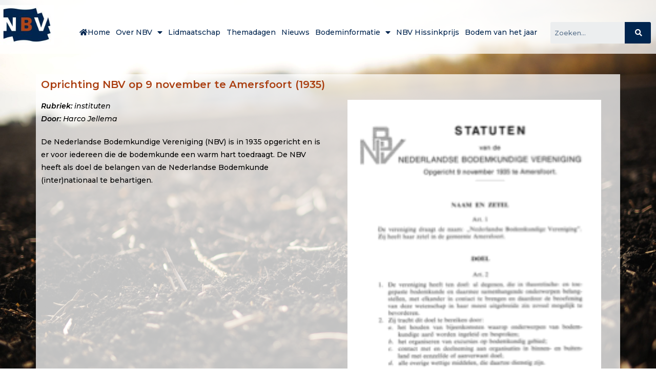

--- FILE ---
content_type: text/html; charset=UTF-8
request_url: https://bodems.nl/oprichting-nbv-op-9-november-te-amersfoort-1935
body_size: 14181
content:
<!DOCTYPE html>
<html class="html" lang="nl">
<head>
	<meta charset="UTF-8">
	<link rel="profile" href="https://gmpg.org/xfn/11">

	<title>Oprichting NBV op 9 november te Amersfoort (1935) &#8211; Nederlandse Bodemkundige Vereniging</title>
<meta name='robots' content='max-image-preview:large' />
<link rel="pingback" href="https://bodems.nl/xmlrpc.php">
<meta name="viewport" content="width=device-width, initial-scale=1"><link rel='dns-prefetch' href='//fonts.googleapis.com' />
<link rel="alternate" type="application/rss+xml" title="Nederlandse Bodemkundige Vereniging &raquo; feed" href="https://bodems.nl/feed" />
<link rel="alternate" type="application/rss+xml" title="Nederlandse Bodemkundige Vereniging &raquo; reactiesfeed" href="https://bodems.nl/comments/feed" />
<link rel="alternate" type="application/rss+xml" title="Nederlandse Bodemkundige Vereniging &raquo; Oprichting NBV op 9 november te Amersfoort (1935) reactiesfeed" href="https://bodems.nl/oprichting-nbv-op-9-november-te-amersfoort-1935/feed" />
<script>
window._wpemojiSettings = {"baseUrl":"https:\/\/s.w.org\/images\/core\/emoji\/14.0.0\/72x72\/","ext":".png","svgUrl":"https:\/\/s.w.org\/images\/core\/emoji\/14.0.0\/svg\/","svgExt":".svg","source":{"concatemoji":"https:\/\/bodems.nl\/wp-includes\/js\/wp-emoji-release.min.js?ver=6.1.9"}};
/*! This file is auto-generated */
!function(e,a,t){var n,r,o,i=a.createElement("canvas"),p=i.getContext&&i.getContext("2d");function s(e,t){var a=String.fromCharCode,e=(p.clearRect(0,0,i.width,i.height),p.fillText(a.apply(this,e),0,0),i.toDataURL());return p.clearRect(0,0,i.width,i.height),p.fillText(a.apply(this,t),0,0),e===i.toDataURL()}function c(e){var t=a.createElement("script");t.src=e,t.defer=t.type="text/javascript",a.getElementsByTagName("head")[0].appendChild(t)}for(o=Array("flag","emoji"),t.supports={everything:!0,everythingExceptFlag:!0},r=0;r<o.length;r++)t.supports[o[r]]=function(e){if(p&&p.fillText)switch(p.textBaseline="top",p.font="600 32px Arial",e){case"flag":return s([127987,65039,8205,9895,65039],[127987,65039,8203,9895,65039])?!1:!s([55356,56826,55356,56819],[55356,56826,8203,55356,56819])&&!s([55356,57332,56128,56423,56128,56418,56128,56421,56128,56430,56128,56423,56128,56447],[55356,57332,8203,56128,56423,8203,56128,56418,8203,56128,56421,8203,56128,56430,8203,56128,56423,8203,56128,56447]);case"emoji":return!s([129777,127995,8205,129778,127999],[129777,127995,8203,129778,127999])}return!1}(o[r]),t.supports.everything=t.supports.everything&&t.supports[o[r]],"flag"!==o[r]&&(t.supports.everythingExceptFlag=t.supports.everythingExceptFlag&&t.supports[o[r]]);t.supports.everythingExceptFlag=t.supports.everythingExceptFlag&&!t.supports.flag,t.DOMReady=!1,t.readyCallback=function(){t.DOMReady=!0},t.supports.everything||(n=function(){t.readyCallback()},a.addEventListener?(a.addEventListener("DOMContentLoaded",n,!1),e.addEventListener("load",n,!1)):(e.attachEvent("onload",n),a.attachEvent("onreadystatechange",function(){"complete"===a.readyState&&t.readyCallback()})),(e=t.source||{}).concatemoji?c(e.concatemoji):e.wpemoji&&e.twemoji&&(c(e.twemoji),c(e.wpemoji)))}(window,document,window._wpemojiSettings);
</script>
<style>
img.wp-smiley,
img.emoji {
	display: inline !important;
	border: none !important;
	box-shadow: none !important;
	height: 1em !important;
	width: 1em !important;
	margin: 0 0.07em !important;
	vertical-align: -0.1em !important;
	background: none !important;
	padding: 0 !important;
}
</style>
	<link rel='stylesheet' id='mec-font-icons-css' href='https://bodems.nl/wp-content/plugins/modern-events-calendar/assets/css/iconfonts.css?ver=6.1.9' media='all' />
<link rel='stylesheet' id='mec-frontend-style-css' href='https://bodems.nl/wp-content/plugins/modern-events-calendar/assets/css/frontend.min.css?ver=6.1.9' media='all' />
<link rel='stylesheet' id='mec-google-fonts-css' href='//fonts.googleapis.com/css?family=Montserrat%3A400%2C700%7CRoboto%3A100%2C300%2C400%2C700&#038;ver=6.1.9' media='all' />
<link rel='stylesheet' id='mec-dynamic-styles-css' href='https://bodems.nl/wp-content/plugins/modern-events-calendar/assets/css/dyncss.css?ver=6.1.9' media='all' />
<style id='mec-dynamic-styles-inline-css'>
.mec-wrap h1, .mec-wrap h2, .mec-wrap h3, .mec-wrap h4, .mec-wrap h5, .mec-wrap h6,.entry-content .mec-wrap h1, .entry-content .mec-wrap h2, .entry-content .mec-wrap h3,.entry-content  .mec-wrap h4, .entry-content .mec-wrap h5, .entry-content .mec-wrap h6{ font-family: 'Montserrat', Helvetica, Arial, sans-serif;}.mec-event-content p, .mec-wrap p { font-family: 'Montserrat',sans-serif; font-weight:300;}.mec-wrap.colorskin-custom .mec-calendar.mec-event-calendar-classic .mec-selected-day,.mec-wrap.colorskin-custom .mec-color, .mec-wrap.colorskin-custom .mec-event-sharing-wrap .mec-event-sharing > li:hover a, .mec-wrap.colorskin-custom .mec-color-hover:hover, .mec-wrap.colorskin-custom .mec-color-before *:before ,.mec-wrap.colorskin-custom .mec-widget .mec-event-grid-classic.owl-carousel .owl-nav i,.mec-wrap.colorskin-custom .mec-event-list-classic a.magicmore:hover,.mec-wrap.colorskin-custom .mec-event-grid-simple:hover .mec-event-title,.mec-wrap.colorskin-custom .mec-single-event .mec-event-meta dd.mec-events-event-categories:before,.mec-wrap.colorskin-custom .mec-single-event-date:before,.mec-wrap.colorskin-custom .mec-single-event-time:before,.mec-wrap.colorskin-custom .mec-events-meta-group.mec-events-meta-group-venue:before,.mec-wrap.colorskin-custom .mec-calendar .mec-calendar-side .mec-previous-month i,.mec-wrap.colorskin-custom .mec-calendar .mec-calendar-side .mec-next-month,.mec-wrap.colorskin-custom .mec-calendar .mec-calendar-side .mec-previous-month:hover,.mec-wrap.colorskin-custom .mec-calendar .mec-calendar-side .mec-next-month:hover,.mec-wrap.colorskin-custom .mec-calendar.mec-event-calendar-classic dt.mec-selected-day:hover,.mec-wrap.colorskin-custom .mec-infowindow-wp h5 a:hover, .colorskin-custom .mec-events-meta-group-countdown .mec-end-counts h3,.mec-calendar .mec-calendar-side .mec-next-month i,.mec-wrap .mec-totalcal-box i,.mec-calendar .mec-event-article .mec-event-title a:hover,.mec-attendees-list-details .mec-attendee-profile-link a:hover, .mec-next-event-details li i,.mec-next-event-details a,.mec-wrap.colorskin-custom .mec-events-masonry-cats a.mec-masonry-cat-selected{color: #05203f}.mec-wrap.colorskin-custom .mec-event-sharing .mec-event-share:hover .event-sharing-icon,.mec-wrap.colorskin-custom .mec-event-grid-clean .mec-event-date,.mec-wrap.colorskin-custom .mec-event-list-modern .mec-event-sharing > li:hover a i,.mec-wrap.colorskin-custom .mec-event-list-modern .mec-event-sharing .mec-event-share:hover .mec-event-sharing-icon,.mec-wrap.colorskin-custom .mec-event-list-modern .mec-event-sharing li:hover a i,.mec-wrap.colorskin-custom .mec-calendar:not(.mec-event-calendar-classic) .mec-selected-day,.mec-wrap.colorskin-custom .mec-calendar .mec-selected-day:hover,.mec-wrap.colorskin-custom .mec-calendar .mec-calendar-row  dt.mec-has-event:hover,.mec-wrap.colorskin-custom .mec-calendar .mec-has-event:after, .mec-wrap.colorskin-custom .mec-bg-color, .mec-wrap.colorskin-custom .mec-bg-color-hover:hover, .colorskin-custom .mec-event-sharing-wrap:hover > li, .mec-wrap.colorskin-custom .mec-totalcal-box .mec-totalcal-view span.mec-totalcalview-selected,.mec-wrap .flip-clock-wrapper ul li a div div.inn,.mec-wrap .mec-totalcal-box .mec-totalcal-view span.mec-totalcalview-selected,.event-carousel-type1-head .mec-event-date-carousel,.mec-event-countdown-style3 .mec-event-date,#wrap .mec-wrap article.mec-event-countdown-style1,.mec-event-countdown-style1 .mec-event-countdown-part3 a.mec-event-button,.mec-wrap .mec-event-countdown-style2,.mec-map-get-direction-btn-cnt input[type="submit"],.mec-booking button,span.mec-marker-wrap{background-color: #05203f;}.mec-wrap.colorskin-custom .mec-single-event .mec-speakers-details ul li .mec-speaker-avatar a:hover img,.mec-wrap.colorskin-custom .mec-event-list-modern .mec-event-sharing > li:hover a i,.mec-wrap.colorskin-custom .mec-event-list-modern .mec-event-sharing .mec-event-share:hover .mec-event-sharing-icon,.mec-wrap.colorskin-custom .mec-event-list-standard .mec-month-divider span:before,.mec-wrap.colorskin-custom .mec-single-event .mec-social-single:before,.mec-wrap.colorskin-custom .mec-single-event .mec-frontbox-title:before,.mec-wrap.colorskin-custom .mec-calendar .mec-calendar-events-side .mec-table-side-day, .mec-wrap.colorskin-custom .mec-border-color, .mec-wrap.colorskin-custom .mec-border-color-hover:hover, .colorskin-custom .mec-single-event .mec-frontbox-title:before, .colorskin-custom .mec-single-event .mec-events-meta-group-booking form > h4:before, .mec-wrap.colorskin-custom .mec-totalcal-box .mec-totalcal-view span.mec-totalcalview-selected,.mec-wrap .mec-totalcal-box .mec-totalcal-view span.mec-totalcalview-selected,.event-carousel-type1-head .mec-event-date-carousel:after,.mec-wrap.colorskin-custom .mec-events-masonry-cats a.mec-masonry-cat-selected,.mec-wrap.colorskin-custom .mec-events-masonry-cats a:hover{border-color: #05203f;}.mec-event-countdown-style3 .mec-event-date:after{border-bottom-color:#05203f;}.mec-wrap article.mec-event-countdown-style1 .mec-event-countdown-part2:after{border-color: transparent transparent transparent #05203f;}
</style>
<link rel='stylesheet' id='mec-custom-google-font-css' href='https://fonts.googleapis.com/css?family=Montserrat%3Aregular%2C+700%2C+%7CMontserrat%3A700%2C+700%2C+&#038;subset=latin%2Clatin-ext' media='all' />
<link rel='stylesheet' id='mec-lity-style-css' href='https://bodems.nl/wp-content/plugins/modern-events-calendar/assets/packages/lity/lity.min.css?ver=6.1.9' media='all' />
<link rel='stylesheet' id='wp-block-library-css' href='https://bodems.nl/wp-includes/css/dist/block-library/style.min.css?ver=6.1.9' media='all' />
<style id='wp-block-library-theme-inline-css'>
.wp-block-audio figcaption{color:#555;font-size:13px;text-align:center}.is-dark-theme .wp-block-audio figcaption{color:hsla(0,0%,100%,.65)}.wp-block-audio{margin:0 0 1em}.wp-block-code{border:1px solid #ccc;border-radius:4px;font-family:Menlo,Consolas,monaco,monospace;padding:.8em 1em}.wp-block-embed figcaption{color:#555;font-size:13px;text-align:center}.is-dark-theme .wp-block-embed figcaption{color:hsla(0,0%,100%,.65)}.wp-block-embed{margin:0 0 1em}.blocks-gallery-caption{color:#555;font-size:13px;text-align:center}.is-dark-theme .blocks-gallery-caption{color:hsla(0,0%,100%,.65)}.wp-block-image figcaption{color:#555;font-size:13px;text-align:center}.is-dark-theme .wp-block-image figcaption{color:hsla(0,0%,100%,.65)}.wp-block-image{margin:0 0 1em}.wp-block-pullquote{border-top:4px solid;border-bottom:4px solid;margin-bottom:1.75em;color:currentColor}.wp-block-pullquote__citation,.wp-block-pullquote cite,.wp-block-pullquote footer{color:currentColor;text-transform:uppercase;font-size:.8125em;font-style:normal}.wp-block-quote{border-left:.25em solid;margin:0 0 1.75em;padding-left:1em}.wp-block-quote cite,.wp-block-quote footer{color:currentColor;font-size:.8125em;position:relative;font-style:normal}.wp-block-quote.has-text-align-right{border-left:none;border-right:.25em solid;padding-left:0;padding-right:1em}.wp-block-quote.has-text-align-center{border:none;padding-left:0}.wp-block-quote.is-large,.wp-block-quote.is-style-large,.wp-block-quote.is-style-plain{border:none}.wp-block-search .wp-block-search__label{font-weight:700}.wp-block-search__button{border:1px solid #ccc;padding:.375em .625em}:where(.wp-block-group.has-background){padding:1.25em 2.375em}.wp-block-separator.has-css-opacity{opacity:.4}.wp-block-separator{border:none;border-bottom:2px solid;margin-left:auto;margin-right:auto}.wp-block-separator.has-alpha-channel-opacity{opacity:1}.wp-block-separator:not(.is-style-wide):not(.is-style-dots){width:100px}.wp-block-separator.has-background:not(.is-style-dots){border-bottom:none;height:1px}.wp-block-separator.has-background:not(.is-style-wide):not(.is-style-dots){height:2px}.wp-block-table{margin:"0 0 1em 0"}.wp-block-table thead{border-bottom:3px solid}.wp-block-table tfoot{border-top:3px solid}.wp-block-table td,.wp-block-table th{word-break:normal}.wp-block-table figcaption{color:#555;font-size:13px;text-align:center}.is-dark-theme .wp-block-table figcaption{color:hsla(0,0%,100%,.65)}.wp-block-video figcaption{color:#555;font-size:13px;text-align:center}.is-dark-theme .wp-block-video figcaption{color:hsla(0,0%,100%,.65)}.wp-block-video{margin:0 0 1em}.wp-block-template-part.has-background{padding:1.25em 2.375em;margin-top:0;margin-bottom:0}
</style>
<link rel='stylesheet' id='classic-theme-styles-css' href='https://bodems.nl/wp-includes/css/classic-themes.min.css?ver=1' media='all' />
<style id='global-styles-inline-css'>
body{--wp--preset--color--black: #000000;--wp--preset--color--cyan-bluish-gray: #abb8c3;--wp--preset--color--white: #ffffff;--wp--preset--color--pale-pink: #f78da7;--wp--preset--color--vivid-red: #cf2e2e;--wp--preset--color--luminous-vivid-orange: #ff6900;--wp--preset--color--luminous-vivid-amber: #fcb900;--wp--preset--color--light-green-cyan: #7bdcb5;--wp--preset--color--vivid-green-cyan: #00d084;--wp--preset--color--pale-cyan-blue: #8ed1fc;--wp--preset--color--vivid-cyan-blue: #0693e3;--wp--preset--color--vivid-purple: #9b51e0;--wp--preset--gradient--vivid-cyan-blue-to-vivid-purple: linear-gradient(135deg,rgba(6,147,227,1) 0%,rgb(155,81,224) 100%);--wp--preset--gradient--light-green-cyan-to-vivid-green-cyan: linear-gradient(135deg,rgb(122,220,180) 0%,rgb(0,208,130) 100%);--wp--preset--gradient--luminous-vivid-amber-to-luminous-vivid-orange: linear-gradient(135deg,rgba(252,185,0,1) 0%,rgba(255,105,0,1) 100%);--wp--preset--gradient--luminous-vivid-orange-to-vivid-red: linear-gradient(135deg,rgba(255,105,0,1) 0%,rgb(207,46,46) 100%);--wp--preset--gradient--very-light-gray-to-cyan-bluish-gray: linear-gradient(135deg,rgb(238,238,238) 0%,rgb(169,184,195) 100%);--wp--preset--gradient--cool-to-warm-spectrum: linear-gradient(135deg,rgb(74,234,220) 0%,rgb(151,120,209) 20%,rgb(207,42,186) 40%,rgb(238,44,130) 60%,rgb(251,105,98) 80%,rgb(254,248,76) 100%);--wp--preset--gradient--blush-light-purple: linear-gradient(135deg,rgb(255,206,236) 0%,rgb(152,150,240) 100%);--wp--preset--gradient--blush-bordeaux: linear-gradient(135deg,rgb(254,205,165) 0%,rgb(254,45,45) 50%,rgb(107,0,62) 100%);--wp--preset--gradient--luminous-dusk: linear-gradient(135deg,rgb(255,203,112) 0%,rgb(199,81,192) 50%,rgb(65,88,208) 100%);--wp--preset--gradient--pale-ocean: linear-gradient(135deg,rgb(255,245,203) 0%,rgb(182,227,212) 50%,rgb(51,167,181) 100%);--wp--preset--gradient--electric-grass: linear-gradient(135deg,rgb(202,248,128) 0%,rgb(113,206,126) 100%);--wp--preset--gradient--midnight: linear-gradient(135deg,rgb(2,3,129) 0%,rgb(40,116,252) 100%);--wp--preset--duotone--dark-grayscale: url('#wp-duotone-dark-grayscale');--wp--preset--duotone--grayscale: url('#wp-duotone-grayscale');--wp--preset--duotone--purple-yellow: url('#wp-duotone-purple-yellow');--wp--preset--duotone--blue-red: url('#wp-duotone-blue-red');--wp--preset--duotone--midnight: url('#wp-duotone-midnight');--wp--preset--duotone--magenta-yellow: url('#wp-duotone-magenta-yellow');--wp--preset--duotone--purple-green: url('#wp-duotone-purple-green');--wp--preset--duotone--blue-orange: url('#wp-duotone-blue-orange');--wp--preset--font-size--small: 13px;--wp--preset--font-size--medium: 20px;--wp--preset--font-size--large: 36px;--wp--preset--font-size--x-large: 42px;--wp--preset--spacing--20: 0.44rem;--wp--preset--spacing--30: 0.67rem;--wp--preset--spacing--40: 1rem;--wp--preset--spacing--50: 1.5rem;--wp--preset--spacing--60: 2.25rem;--wp--preset--spacing--70: 3.38rem;--wp--preset--spacing--80: 5.06rem;}:where(.is-layout-flex){gap: 0.5em;}body .is-layout-flow > .alignleft{float: left;margin-inline-start: 0;margin-inline-end: 2em;}body .is-layout-flow > .alignright{float: right;margin-inline-start: 2em;margin-inline-end: 0;}body .is-layout-flow > .aligncenter{margin-left: auto !important;margin-right: auto !important;}body .is-layout-constrained > .alignleft{float: left;margin-inline-start: 0;margin-inline-end: 2em;}body .is-layout-constrained > .alignright{float: right;margin-inline-start: 2em;margin-inline-end: 0;}body .is-layout-constrained > .aligncenter{margin-left: auto !important;margin-right: auto !important;}body .is-layout-constrained > :where(:not(.alignleft):not(.alignright):not(.alignfull)){max-width: var(--wp--style--global--content-size);margin-left: auto !important;margin-right: auto !important;}body .is-layout-constrained > .alignwide{max-width: var(--wp--style--global--wide-size);}body .is-layout-flex{display: flex;}body .is-layout-flex{flex-wrap: wrap;align-items: center;}body .is-layout-flex > *{margin: 0;}:where(.wp-block-columns.is-layout-flex){gap: 2em;}.has-black-color{color: var(--wp--preset--color--black) !important;}.has-cyan-bluish-gray-color{color: var(--wp--preset--color--cyan-bluish-gray) !important;}.has-white-color{color: var(--wp--preset--color--white) !important;}.has-pale-pink-color{color: var(--wp--preset--color--pale-pink) !important;}.has-vivid-red-color{color: var(--wp--preset--color--vivid-red) !important;}.has-luminous-vivid-orange-color{color: var(--wp--preset--color--luminous-vivid-orange) !important;}.has-luminous-vivid-amber-color{color: var(--wp--preset--color--luminous-vivid-amber) !important;}.has-light-green-cyan-color{color: var(--wp--preset--color--light-green-cyan) !important;}.has-vivid-green-cyan-color{color: var(--wp--preset--color--vivid-green-cyan) !important;}.has-pale-cyan-blue-color{color: var(--wp--preset--color--pale-cyan-blue) !important;}.has-vivid-cyan-blue-color{color: var(--wp--preset--color--vivid-cyan-blue) !important;}.has-vivid-purple-color{color: var(--wp--preset--color--vivid-purple) !important;}.has-black-background-color{background-color: var(--wp--preset--color--black) !important;}.has-cyan-bluish-gray-background-color{background-color: var(--wp--preset--color--cyan-bluish-gray) !important;}.has-white-background-color{background-color: var(--wp--preset--color--white) !important;}.has-pale-pink-background-color{background-color: var(--wp--preset--color--pale-pink) !important;}.has-vivid-red-background-color{background-color: var(--wp--preset--color--vivid-red) !important;}.has-luminous-vivid-orange-background-color{background-color: var(--wp--preset--color--luminous-vivid-orange) !important;}.has-luminous-vivid-amber-background-color{background-color: var(--wp--preset--color--luminous-vivid-amber) !important;}.has-light-green-cyan-background-color{background-color: var(--wp--preset--color--light-green-cyan) !important;}.has-vivid-green-cyan-background-color{background-color: var(--wp--preset--color--vivid-green-cyan) !important;}.has-pale-cyan-blue-background-color{background-color: var(--wp--preset--color--pale-cyan-blue) !important;}.has-vivid-cyan-blue-background-color{background-color: var(--wp--preset--color--vivid-cyan-blue) !important;}.has-vivid-purple-background-color{background-color: var(--wp--preset--color--vivid-purple) !important;}.has-black-border-color{border-color: var(--wp--preset--color--black) !important;}.has-cyan-bluish-gray-border-color{border-color: var(--wp--preset--color--cyan-bluish-gray) !important;}.has-white-border-color{border-color: var(--wp--preset--color--white) !important;}.has-pale-pink-border-color{border-color: var(--wp--preset--color--pale-pink) !important;}.has-vivid-red-border-color{border-color: var(--wp--preset--color--vivid-red) !important;}.has-luminous-vivid-orange-border-color{border-color: var(--wp--preset--color--luminous-vivid-orange) !important;}.has-luminous-vivid-amber-border-color{border-color: var(--wp--preset--color--luminous-vivid-amber) !important;}.has-light-green-cyan-border-color{border-color: var(--wp--preset--color--light-green-cyan) !important;}.has-vivid-green-cyan-border-color{border-color: var(--wp--preset--color--vivid-green-cyan) !important;}.has-pale-cyan-blue-border-color{border-color: var(--wp--preset--color--pale-cyan-blue) !important;}.has-vivid-cyan-blue-border-color{border-color: var(--wp--preset--color--vivid-cyan-blue) !important;}.has-vivid-purple-border-color{border-color: var(--wp--preset--color--vivid-purple) !important;}.has-vivid-cyan-blue-to-vivid-purple-gradient-background{background: var(--wp--preset--gradient--vivid-cyan-blue-to-vivid-purple) !important;}.has-light-green-cyan-to-vivid-green-cyan-gradient-background{background: var(--wp--preset--gradient--light-green-cyan-to-vivid-green-cyan) !important;}.has-luminous-vivid-amber-to-luminous-vivid-orange-gradient-background{background: var(--wp--preset--gradient--luminous-vivid-amber-to-luminous-vivid-orange) !important;}.has-luminous-vivid-orange-to-vivid-red-gradient-background{background: var(--wp--preset--gradient--luminous-vivid-orange-to-vivid-red) !important;}.has-very-light-gray-to-cyan-bluish-gray-gradient-background{background: var(--wp--preset--gradient--very-light-gray-to-cyan-bluish-gray) !important;}.has-cool-to-warm-spectrum-gradient-background{background: var(--wp--preset--gradient--cool-to-warm-spectrum) !important;}.has-blush-light-purple-gradient-background{background: var(--wp--preset--gradient--blush-light-purple) !important;}.has-blush-bordeaux-gradient-background{background: var(--wp--preset--gradient--blush-bordeaux) !important;}.has-luminous-dusk-gradient-background{background: var(--wp--preset--gradient--luminous-dusk) !important;}.has-pale-ocean-gradient-background{background: var(--wp--preset--gradient--pale-ocean) !important;}.has-electric-grass-gradient-background{background: var(--wp--preset--gradient--electric-grass) !important;}.has-midnight-gradient-background{background: var(--wp--preset--gradient--midnight) !important;}.has-small-font-size{font-size: var(--wp--preset--font-size--small) !important;}.has-medium-font-size{font-size: var(--wp--preset--font-size--medium) !important;}.has-large-font-size{font-size: var(--wp--preset--font-size--large) !important;}.has-x-large-font-size{font-size: var(--wp--preset--font-size--x-large) !important;}
.wp-block-navigation a:where(:not(.wp-element-button)){color: inherit;}
:where(.wp-block-columns.is-layout-flex){gap: 2em;}
.wp-block-pullquote{font-size: 1.5em;line-height: 1.6;}
</style>
<link rel='stylesheet' id='eae-css-css' href='https://bodems.nl/wp-content/plugins/addon-elements-for-elementor-page-builder/assets/css/eae.min.css?ver=6.1.9' media='all' />
<link rel='stylesheet' id='font-awesome-4-shim-css' href='https://bodems.nl/wp-content/plugins/elementor/assets/lib/font-awesome/css/v4-shims.min.css?ver=6.1.9' media='all' />
<link rel='stylesheet' id='font-awesome-5-all-css' href='https://bodems.nl/wp-content/plugins/elementor/assets/lib/font-awesome/css/all.min.css?ver=6.1.9' media='all' />
<link rel='stylesheet' id='vegas-css-css' href='https://bodems.nl/wp-content/plugins/addon-elements-for-elementor-page-builder/assets/lib/vegas/vegas.min.css?ver=6.1.9' media='all' />
<link rel='stylesheet' id='ihotspot-css' href='https://bodems.nl/wp-content/plugins/devvn-image-hotspot/frontend/css/ihotspot.min.css?ver=1.1.8' media='all' />
<link rel='stylesheet' id='font-awesome-css' href='https://bodems.nl/wp-content/themes/oceanwp/assets/fonts/fontawesome/css/all.min.css?ver=5.15.1' media='all' />
<link rel='stylesheet' id='wppps-style-css' href='https://bodems.nl/wp-content/plugins/wp-edit-password-protected/assets/css/wppps-style.css?ver=4.7' media='all' />
<link rel='stylesheet' id='wpforms-full-css' href='https://bodems.nl/wp-content/plugins/wpforms-lite/assets/css/wpforms-full.css?ver=1.5.9.1' media='all' />
<link rel='stylesheet' id='hfe-style-css' href='https://bodems.nl/wp-content/plugins/header-footer-elementor/assets/css/header-footer-elementor.css?ver=1.3.0' media='all' />
<link rel='stylesheet' id='elementor-icons-css' href='https://bodems.nl/wp-content/plugins/elementor/assets/lib/eicons/css/elementor-icons.min.css?ver=5.6.2' media='all' />
<link rel='stylesheet' id='elementor-animations-css' href='https://bodems.nl/wp-content/plugins/elementor/assets/lib/animations/animations.min.css?ver=2.9.4' media='all' />
<link rel='stylesheet' id='elementor-frontend-css' href='https://bodems.nl/wp-content/plugins/elementor/assets/css/frontend.min.css?ver=2.9.4' media='all' />
<link rel='stylesheet' id='lae-animate-styles-css' href='https://bodems.nl/wp-content/plugins/addons-for-elementor/assets/css/animate.css?ver=2.9.7' media='all' />
<link rel='stylesheet' id='lae-sliders-styles-css' href='https://bodems.nl/wp-content/plugins/addons-for-elementor/assets/css/sliders.css?ver=2.9.7' media='all' />
<link rel='stylesheet' id='lae-icomoon-styles-css' href='https://bodems.nl/wp-content/plugins/addons-for-elementor/assets/css/icomoon.css?ver=2.9.7' media='all' />
<link rel='stylesheet' id='lae-frontend-styles-css' href='https://bodems.nl/wp-content/plugins/addons-for-elementor/assets/css/lae-frontend.css?ver=2.9.7' media='all' />
<link rel='stylesheet' id='lae-widgets-styles-css' href='https://bodems.nl/wp-content/plugins/addons-for-elementor/assets/css/lae-widgets.css?ver=2.9.7' media='all' />
<link rel='stylesheet' id='elementor-pro-css' href='https://bodems.nl/wp-content/plugins/elementor-pro/assets/css/frontend.min.css?ver=2.3.1' media='all' />
<link rel='stylesheet' id='typing-effect-css' href='https://bodems.nl/wp-content/plugins/press-elements/assets/css/typing-effect.min.css?ver=6.1.9' media='all' />
<link rel='stylesheet' id='elementor-post-2330-css' href='https://bodems.nl/wp-content/uploads/elementor/css/post-2330.css?ver=1671718394' media='all' />
<link rel='stylesheet' id='hfe-widgets-style-css' href='https://bodems.nl/wp-content/plugins/header-footer-elementor/inc/widgets-css/frontend.css?ver=1.3.0' media='all' />
<link rel='stylesheet' id='elementor-post-11-css' href='https://bodems.nl/wp-content/uploads/elementor/css/post-11.css?ver=1671634334' media='all' />
<link rel='stylesheet' id='elementor-post-73-css' href='https://bodems.nl/wp-content/uploads/elementor/css/post-73.css?ver=1671634334' media='all' />
<link rel='stylesheet' id='simple-line-icons-css' href='https://bodems.nl/wp-content/themes/oceanwp/assets/css/third/simple-line-icons.min.css?ver=2.4.0' media='all' />
<link rel='stylesheet' id='oceanwp-style-css' href='https://bodems.nl/wp-content/themes/oceanwp/assets/css/style.min.css?ver=3.3.6' media='all' />
<style id='oceanwp-style-inline-css'>

		.page-template-builder-fullwidth-std .page-header {
			display: none;
		}
	
</style>
<link rel='stylesheet' id='oceanwp-google-font-montserrat-css' href='//fonts.googleapis.com/css?family=Montserrat%3A100%2C200%2C300%2C400%2C500%2C600%2C700%2C800%2C900%2C100i%2C200i%2C300i%2C400i%2C500i%2C600i%2C700i%2C800i%2C900i&#038;subset=latin&#038;display=swap&#038;ver=6.1.9' media='all' />
<link rel='stylesheet' id='elementor-menus-css' href='https://bodems.nl/wp-content/plugins/navmenu-addon-for-elementor/assets/css/frontend.min.css?ver=1.1.6' media='all' />
<link rel='stylesheet' id='oe-widgets-style-css' href='https://bodems.nl/wp-content/plugins/ocean-extra/assets/css/widgets.css?ver=6.1.9' media='all' />
<link rel='stylesheet' id='google-fonts-1-css' href='https://fonts.googleapis.com/css?family=Montserrat%3A100%2C100italic%2C200%2C200italic%2C300%2C300italic%2C400%2C400italic%2C500%2C500italic%2C600%2C600italic%2C700%2C700italic%2C800%2C800italic%2C900%2C900italic&#038;ver=6.1.9' media='all' />
<link rel='stylesheet' id='elementor-icons-shared-0-css' href='https://bodems.nl/wp-content/plugins/elementor/assets/lib/font-awesome/css/fontawesome.min.css?ver=5.12.0' media='all' />
<link rel='stylesheet' id='elementor-icons-fa-solid-css' href='https://bodems.nl/wp-content/plugins/elementor/assets/lib/font-awesome/css/solid.min.css?ver=5.12.0' media='all' />
<link rel='stylesheet' id='elementor-icons-fa-brands-css' href='https://bodems.nl/wp-content/plugins/elementor/assets/lib/font-awesome/css/brands.min.css?ver=5.12.0' media='all' />
<script src='https://bodems.nl/wp-includes/js/jquery/jquery.min.js?ver=3.6.1' id='jquery-core-js'></script>
<script src='https://bodems.nl/wp-includes/js/jquery/jquery-migrate.min.js?ver=3.3.2' id='jquery-migrate-js'></script>
<script id='mec-frontend-script-js-extra'>
var mecdata = {"day":"dag","days":"dagen","hour":"uur","hours":"uren","minute":"minuut","minutes":"minuten","second":"seconde","seconds":"secondes"};
</script>
<script src='https://bodems.nl/wp-content/plugins/modern-events-calendar/assets/js/frontend.js?ver=6.1.9' id='mec-frontend-script-js'></script>
<script src='https://bodems.nl/wp-content/plugins/modern-events-calendar/assets/js/events.js?ver=6.1.9' id='mec-events-script-js'></script>
<script src='https://bodems.nl/wp-content/plugins/modern-events-calendar/assets/packages/lity/lity.min.js?ver=6.1.9' id='mec-lity-script-js'></script>
<script src='https://bodems.nl/wp-content/plugins/modern-events-calendar/assets/packages/colorbrightness/colorbrightness.min.js?ver=6.1.9' id='mec-colorbrightness-script-js'></script>
<script src='https://bodems.nl/wp-content/plugins/modern-events-calendar/assets/packages/owl-carousel/owl.carousel.min.js?ver=6.1.9' id='mec-owl-carousel-script-js'></script>
<script src='https://bodems.nl/wp-content/plugins/elementor/assets/lib/font-awesome/js/v4-shims.min.js?ver=6.1.9' id='font-awesome-4-shim-js'></script>
<link rel="https://api.w.org/" href="https://bodems.nl/wp-json/" /><link rel="alternate" type="application/json" href="https://bodems.nl/wp-json/wp/v2/pages/2330" /><link rel="EditURI" type="application/rsd+xml" title="RSD" href="https://bodems.nl/xmlrpc.php?rsd" />
<link rel="wlwmanifest" type="application/wlwmanifest+xml" href="https://bodems.nl/wp-includes/wlwmanifest.xml" />
<meta name="generator" content="WordPress 6.1.9" />
<link rel="canonical" href="https://bodems.nl/oprichting-nbv-op-9-november-te-amersfoort-1935" />
<link rel='shortlink' href='https://bodems.nl/?p=2330' />
<link rel="alternate" type="application/json+oembed" href="https://bodems.nl/wp-json/oembed/1.0/embed?url=https%3A%2F%2Fbodems.nl%2Foprichting-nbv-op-9-november-te-amersfoort-1935" />
<link rel="alternate" type="text/xml+oembed" href="https://bodems.nl/wp-json/oembed/1.0/embed?url=https%3A%2F%2Fbodems.nl%2Foprichting-nbv-op-9-november-te-amersfoort-1935&#038;format=xml" />
        <script type="text/javascript">
            (function () {
                window.lae_fs = {can_use_premium_code: false};
            })();
        </script>
        <style type="text/css" id="simple-css-output">h2{ color:#AA3E10; } a{color:black;}.elementor-item.elementor-item-active{color:black;}</style><link rel="icon" href="https://bodems.nl/wp-content/uploads/2018/12/cropped-cropped-NBV_Logo_Transparant_Identity-1-32x32.png" sizes="32x32" />
<link rel="icon" href="https://bodems.nl/wp-content/uploads/2018/12/cropped-cropped-NBV_Logo_Transparant_Identity-1-192x192.png" sizes="192x192" />
<link rel="apple-touch-icon" href="https://bodems.nl/wp-content/uploads/2018/12/cropped-cropped-NBV_Logo_Transparant_Identity-1-180x180.png" />
<meta name="msapplication-TileImage" content="https://bodems.nl/wp-content/uploads/2018/12/cropped-cropped-NBV_Logo_Transparant_Identity-1-270x270.png" />
<style type="text/css">.mec-wrap, .mec-wrap a {
    background-color: rgba(255,255,255,0.75);
    }
</style><!-- OceanWP CSS -->
<style type="text/css">
/* General CSS */a:hover,a.light:hover,.theme-heading .text::before,.theme-heading .text::after,#top-bar-content >a:hover,#top-bar-social li.oceanwp-email a:hover,#site-navigation-wrap .dropdown-menu >li >a:hover,#site-header.medium-header #medium-searchform button:hover,.oceanwp-mobile-menu-icon a:hover,.blog-entry.post .blog-entry-header .entry-title a:hover,.blog-entry.post .blog-entry-readmore a:hover,.blog-entry.thumbnail-entry .blog-entry-category a,ul.meta li a:hover,.dropcap,.single nav.post-navigation .nav-links .title,body .related-post-title a:hover,body #wp-calendar caption,body .contact-info-widget.default i,body .contact-info-widget.big-icons i,body .custom-links-widget .oceanwp-custom-links li a:hover,body .custom-links-widget .oceanwp-custom-links li a:hover:before,body .posts-thumbnails-widget li a:hover,body .social-widget li.oceanwp-email a:hover,.comment-author .comment-meta .comment-reply-link,#respond #cancel-comment-reply-link:hover,#footer-widgets .footer-box a:hover,#footer-bottom a:hover,#footer-bottom #footer-bottom-menu a:hover,.sidr a:hover,.sidr-class-dropdown-toggle:hover,.sidr-class-menu-item-has-children.active >a,.sidr-class-menu-item-has-children.active >a >.sidr-class-dropdown-toggle,input[type=checkbox]:checked:before{color:#b3431d}.single nav.post-navigation .nav-links .title .owp-icon use,.blog-entry.post .blog-entry-readmore a:hover .owp-icon use,body .contact-info-widget.default .owp-icon use,body .contact-info-widget.big-icons .owp-icon use{stroke:#b3431d}input[type="button"],input[type="reset"],input[type="submit"],button[type="submit"],.button,#site-navigation-wrap .dropdown-menu >li.btn >a >span,.thumbnail:hover i,.post-quote-content,.omw-modal .omw-close-modal,body .contact-info-widget.big-icons li:hover i,body div.wpforms-container-full .wpforms-form input[type=submit],body div.wpforms-container-full .wpforms-form button[type=submit],body div.wpforms-container-full .wpforms-form .wpforms-page-button{background-color:#b3431d}.thumbnail:hover .link-post-svg-icon{background-color:#b3431d}body .contact-info-widget.big-icons li:hover .owp-icon{background-color:#b3431d}.widget-title{border-color:#b3431d}blockquote{border-color:#b3431d}#searchform-dropdown{border-color:#b3431d}.dropdown-menu .sub-menu{border-color:#b3431d}.blog-entry.large-entry .blog-entry-readmore a:hover{border-color:#b3431d}.oceanwp-newsletter-form-wrap input[type="email"]:focus{border-color:#b3431d}.social-widget li.oceanwp-email a:hover{border-color:#b3431d}#respond #cancel-comment-reply-link:hover{border-color:#b3431d}body .contact-info-widget.big-icons li:hover i{border-color:#b3431d}#footer-widgets .oceanwp-newsletter-form-wrap input[type="email"]:focus{border-color:#b3431d}blockquote,.wp-block-quote{border-left-color:#b3431d}body .contact-info-widget.big-icons li:hover .owp-icon{border-color:#b3431d}input[type="button"]:hover,input[type="reset"]:hover,input[type="submit"]:hover,button[type="submit"]:hover,input[type="button"]:focus,input[type="reset"]:focus,input[type="submit"]:focus,button[type="submit"]:focus,.button:hover,.button:focus,#site-navigation-wrap .dropdown-menu >li.btn >a:hover >span,.post-quote-author,.omw-modal .omw-close-modal:hover,body div.wpforms-container-full .wpforms-form input[type=submit]:hover,body div.wpforms-container-full .wpforms-form button[type=submit]:hover,body div.wpforms-container-full .wpforms-form .wpforms-page-button:hover{background-color:#00254f}body{background-image:url(https://bodems.nl/wp-content/uploads/2018/12/fcfd61cb16d4c76fa8b01e56c6f6efbe.jpg)}body{background-attachment:fixed}body{background-size:cover}.boxed-layout #wrap,.boxed-layout .parallax-footer,.boxed-layout .owp-floating-bar{width:4000px}.boxed-layout #wrap,.separate-layout .content-area,.separate-layout .widget-area .sidebar-box,body.separate-blog.separate-layout #blog-entries >*,body.separate-blog.separate-layout .oceanwp-pagination,body.separate-blog.separate-layout .blog-entry.grid-entry .blog-entry-inner,.has-parallax-footer:not(.separate-layout) #main{background-color:rgba(255,255,255,0.75)}.separate-layout .content-area,.separate-layout.content-left-sidebar .content-area,.content-both-sidebars.scs-style .content-area,.separate-layout.content-both-sidebars.ssc-style .content-area,body.separate-blog.separate-layout #blog-entries >*,body.separate-blog.separate-layout .oceanwp-pagination,body.separate-blog.separate-layout .blog-entry.grid-entry .blog-entry-inner{padding:100px}.separate-layout.content-full-width .content-area{padding:100px !important}@media only screen and (min-width:960px){.content-area,.content-left-sidebar .content-area{width:100%}}#main #content-wrap,.separate-layout #main #content-wrap{padding-top:0}.page-header,.has-transparent-header .page-header{padding:0}.site-breadcrumbs a,.background-image-page-header .site-breadcrumbs a{color:#ffffff}.site-breadcrumbs a .owp-icon use,.background-image-page-header .site-breadcrumbs a .owp-icon use{stroke:#ffffff}#scroll-top{background-color:rgba(0,21,79,0.5)}#scroll-top:hover{background-color:#001328}label,body div.wpforms-container-full .wpforms-form .wpforms-field-label{color:#000000}form input[type="text"],form input[type="password"],form input[type="email"],form input[type="url"],form input[type="date"],form input[type="month"],form input[type="time"],form input[type="datetime"],form input[type="datetime-local"],form input[type="week"],form input[type="number"],form input[type="search"],form input[type="tel"],form input[type="color"],form select,form textarea{font-size:30px}body div.wpforms-container-full .wpforms-form input[type=date],body div.wpforms-container-full .wpforms-form input[type=datetime],body div.wpforms-container-full .wpforms-form input[type=datetime-local],body div.wpforms-container-full .wpforms-form input[type=email],body div.wpforms-container-full .wpforms-form input[type=month],body div.wpforms-container-full .wpforms-form input[type=number],body div.wpforms-container-full .wpforms-form input[type=password],body div.wpforms-container-full .wpforms-form input[type=range],body div.wpforms-container-full .wpforms-form input[type=search],body div.wpforms-container-full .wpforms-form input[type=tel],body div.wpforms-container-full .wpforms-form input[type=text],body div.wpforms-container-full .wpforms-form input[type=time],body div.wpforms-container-full .wpforms-form input[type=url],body div.wpforms-container-full .wpforms-form input[type=week],body div.wpforms-container-full .wpforms-form select,body div.wpforms-container-full .wpforms-form textarea{font-size:30px}form input[type="text"],form input[type="password"],form input[type="email"],form input[type="url"],form input[type="date"],form input[type="month"],form input[type="time"],form input[type="datetime"],form input[type="datetime-local"],form input[type="week"],form input[type="number"],form input[type="search"],form input[type="tel"],form input[type="color"],form select,form textarea,.woocommerce .woocommerce-checkout .select2-container--default .select2-selection--single{background-color:#ffffff}body div.wpforms-container-full .wpforms-form input[type=date],body div.wpforms-container-full .wpforms-form input[type=datetime],body div.wpforms-container-full .wpforms-form input[type=datetime-local],body div.wpforms-container-full .wpforms-form input[type=email],body div.wpforms-container-full .wpforms-form input[type=month],body div.wpforms-container-full .wpforms-form input[type=number],body div.wpforms-container-full .wpforms-form input[type=password],body div.wpforms-container-full .wpforms-form input[type=range],body div.wpforms-container-full .wpforms-form input[type=search],body div.wpforms-container-full .wpforms-form input[type=tel],body div.wpforms-container-full .wpforms-form input[type=text],body div.wpforms-container-full .wpforms-form input[type=time],body div.wpforms-container-full .wpforms-form input[type=url],body div.wpforms-container-full .wpforms-form input[type=week],body div.wpforms-container-full .wpforms-form select,body div.wpforms-container-full .wpforms-form textarea{background-color:#ffffff}form input[type="text"],form input[type="password"],form input[type="email"],form input[type="url"],form input[type="date"],form input[type="month"],form input[type="time"],form input[type="datetime"],form input[type="datetime-local"],form input[type="week"],form input[type="number"],form input[type="search"],form input[type="tel"],form input[type="color"],form select,form textarea{color:#000000}body div.wpforms-container-full .wpforms-form input[type=date],body div.wpforms-container-full .wpforms-form input[type=datetime],body div.wpforms-container-full .wpforms-form input[type=datetime-local],body div.wpforms-container-full .wpforms-form input[type=email],body div.wpforms-container-full .wpforms-form input[type=month],body div.wpforms-container-full .wpforms-form input[type=number],body div.wpforms-container-full .wpforms-form input[type=password],body div.wpforms-container-full .wpforms-form input[type=range],body div.wpforms-container-full .wpforms-form input[type=search],body div.wpforms-container-full .wpforms-form input[type=tel],body div.wpforms-container-full .wpforms-form input[type=text],body div.wpforms-container-full .wpforms-form input[type=time],body div.wpforms-container-full .wpforms-form input[type=url],body div.wpforms-container-full .wpforms-form input[type=week],body div.wpforms-container-full .wpforms-form select,body div.wpforms-container-full .wpforms-form textarea{color:#000000}/* Header CSS */#site-header-inner{padding:0 0 0 30px}#site-header.has-header-media .overlay-header-media{background-color:rgba(0,0,0,0.5)}/* Top Bar CSS */#top-bar{padding:8px 12px 8px 0}#top-bar-content a:hover,#top-bar-social-alt a:hover{color:#b3431d}/* Typography CSS */body{font-family:Montserrat;font-weight:500;color:#000000}h1,h2,h3,h4,h5,h6,.theme-heading,.widget-title,.oceanwp-widget-recent-posts-title,.comment-reply-title,.entry-title,.sidebar-box .widget-title{font-family:Montserrat;color:#aa3e10}h1{color:#aa3e10}h2{color:#aa3e10}
</style></head>

<body class="page-template-default page page-id-2330 wp-embed-responsive has-navmenu has-megamenu ehf-header ehf-footer ehf-template-oceanwp ehf-stylesheet-oceanwp oceanwp-theme dropdown-mobile default-breakpoint content-full-width content-max-width has-topbar page-header-disabled has-breadcrumbs elementor-default elementor-kit-3027 elementor-page elementor-page-2330 elementor-page-2864" >

	<svg xmlns="http://www.w3.org/2000/svg" viewBox="0 0 0 0" width="0" height="0" focusable="false" role="none" style="visibility: hidden; position: absolute; left: -9999px; overflow: hidden;" ><defs><filter id="wp-duotone-dark-grayscale"><feColorMatrix color-interpolation-filters="sRGB" type="matrix" values=" .299 .587 .114 0 0 .299 .587 .114 0 0 .299 .587 .114 0 0 .299 .587 .114 0 0 " /><feComponentTransfer color-interpolation-filters="sRGB" ><feFuncR type="table" tableValues="0 0.49803921568627" /><feFuncG type="table" tableValues="0 0.49803921568627" /><feFuncB type="table" tableValues="0 0.49803921568627" /><feFuncA type="table" tableValues="1 1" /></feComponentTransfer><feComposite in2="SourceGraphic" operator="in" /></filter></defs></svg><svg xmlns="http://www.w3.org/2000/svg" viewBox="0 0 0 0" width="0" height="0" focusable="false" role="none" style="visibility: hidden; position: absolute; left: -9999px; overflow: hidden;" ><defs><filter id="wp-duotone-grayscale"><feColorMatrix color-interpolation-filters="sRGB" type="matrix" values=" .299 .587 .114 0 0 .299 .587 .114 0 0 .299 .587 .114 0 0 .299 .587 .114 0 0 " /><feComponentTransfer color-interpolation-filters="sRGB" ><feFuncR type="table" tableValues="0 1" /><feFuncG type="table" tableValues="0 1" /><feFuncB type="table" tableValues="0 1" /><feFuncA type="table" tableValues="1 1" /></feComponentTransfer><feComposite in2="SourceGraphic" operator="in" /></filter></defs></svg><svg xmlns="http://www.w3.org/2000/svg" viewBox="0 0 0 0" width="0" height="0" focusable="false" role="none" style="visibility: hidden; position: absolute; left: -9999px; overflow: hidden;" ><defs><filter id="wp-duotone-purple-yellow"><feColorMatrix color-interpolation-filters="sRGB" type="matrix" values=" .299 .587 .114 0 0 .299 .587 .114 0 0 .299 .587 .114 0 0 .299 .587 .114 0 0 " /><feComponentTransfer color-interpolation-filters="sRGB" ><feFuncR type="table" tableValues="0.54901960784314 0.98823529411765" /><feFuncG type="table" tableValues="0 1" /><feFuncB type="table" tableValues="0.71764705882353 0.25490196078431" /><feFuncA type="table" tableValues="1 1" /></feComponentTransfer><feComposite in2="SourceGraphic" operator="in" /></filter></defs></svg><svg xmlns="http://www.w3.org/2000/svg" viewBox="0 0 0 0" width="0" height="0" focusable="false" role="none" style="visibility: hidden; position: absolute; left: -9999px; overflow: hidden;" ><defs><filter id="wp-duotone-blue-red"><feColorMatrix color-interpolation-filters="sRGB" type="matrix" values=" .299 .587 .114 0 0 .299 .587 .114 0 0 .299 .587 .114 0 0 .299 .587 .114 0 0 " /><feComponentTransfer color-interpolation-filters="sRGB" ><feFuncR type="table" tableValues="0 1" /><feFuncG type="table" tableValues="0 0.27843137254902" /><feFuncB type="table" tableValues="0.5921568627451 0.27843137254902" /><feFuncA type="table" tableValues="1 1" /></feComponentTransfer><feComposite in2="SourceGraphic" operator="in" /></filter></defs></svg><svg xmlns="http://www.w3.org/2000/svg" viewBox="0 0 0 0" width="0" height="0" focusable="false" role="none" style="visibility: hidden; position: absolute; left: -9999px; overflow: hidden;" ><defs><filter id="wp-duotone-midnight"><feColorMatrix color-interpolation-filters="sRGB" type="matrix" values=" .299 .587 .114 0 0 .299 .587 .114 0 0 .299 .587 .114 0 0 .299 .587 .114 0 0 " /><feComponentTransfer color-interpolation-filters="sRGB" ><feFuncR type="table" tableValues="0 0" /><feFuncG type="table" tableValues="0 0.64705882352941" /><feFuncB type="table" tableValues="0 1" /><feFuncA type="table" tableValues="1 1" /></feComponentTransfer><feComposite in2="SourceGraphic" operator="in" /></filter></defs></svg><svg xmlns="http://www.w3.org/2000/svg" viewBox="0 0 0 0" width="0" height="0" focusable="false" role="none" style="visibility: hidden; position: absolute; left: -9999px; overflow: hidden;" ><defs><filter id="wp-duotone-magenta-yellow"><feColorMatrix color-interpolation-filters="sRGB" type="matrix" values=" .299 .587 .114 0 0 .299 .587 .114 0 0 .299 .587 .114 0 0 .299 .587 .114 0 0 " /><feComponentTransfer color-interpolation-filters="sRGB" ><feFuncR type="table" tableValues="0.78039215686275 1" /><feFuncG type="table" tableValues="0 0.94901960784314" /><feFuncB type="table" tableValues="0.35294117647059 0.47058823529412" /><feFuncA type="table" tableValues="1 1" /></feComponentTransfer><feComposite in2="SourceGraphic" operator="in" /></filter></defs></svg><svg xmlns="http://www.w3.org/2000/svg" viewBox="0 0 0 0" width="0" height="0" focusable="false" role="none" style="visibility: hidden; position: absolute; left: -9999px; overflow: hidden;" ><defs><filter id="wp-duotone-purple-green"><feColorMatrix color-interpolation-filters="sRGB" type="matrix" values=" .299 .587 .114 0 0 .299 .587 .114 0 0 .299 .587 .114 0 0 .299 .587 .114 0 0 " /><feComponentTransfer color-interpolation-filters="sRGB" ><feFuncR type="table" tableValues="0.65098039215686 0.40392156862745" /><feFuncG type="table" tableValues="0 1" /><feFuncB type="table" tableValues="0.44705882352941 0.4" /><feFuncA type="table" tableValues="1 1" /></feComponentTransfer><feComposite in2="SourceGraphic" operator="in" /></filter></defs></svg><svg xmlns="http://www.w3.org/2000/svg" viewBox="0 0 0 0" width="0" height="0" focusable="false" role="none" style="visibility: hidden; position: absolute; left: -9999px; overflow: hidden;" ><defs><filter id="wp-duotone-blue-orange"><feColorMatrix color-interpolation-filters="sRGB" type="matrix" values=" .299 .587 .114 0 0 .299 .587 .114 0 0 .299 .587 .114 0 0 .299 .587 .114 0 0 " /><feComponentTransfer color-interpolation-filters="sRGB" ><feFuncR type="table" tableValues="0.098039215686275 1" /><feFuncG type="table" tableValues="0 0.66274509803922" /><feFuncB type="table" tableValues="0.84705882352941 0.41960784313725" /><feFuncA type="table" tableValues="1 1" /></feComponentTransfer><feComposite in2="SourceGraphic" operator="in" /></filter></defs></svg>
	
	<div id="outer-wrap" class="site clr">

		<a class="skip-link screen-reader-text" href="#main">Ga naar inhoud</a>

		
		<div id="wrap" class="clr">

			
					<header id="masthead" itemscope="itemscope" itemtype="https://schema.org/WPHeader">
			<p class="main-title bhf-hidden" itemprop="headline"><a href="https://bodems.nl" title="Nederlandse Bodemkundige Vereniging" rel="home">Nederlandse Bodemkundige Vereniging</a></p>
					<div data-elementor-type="wp-post" data-elementor-id="11" class="elementor elementor-11 elementor-bc-flex-widget" data-elementor-settings="[]">
			<div class="elementor-inner">
				<div class="elementor-section-wrap">
							<section class="has_eae_slider elementor-element elementor-element-d047cdd elementor-section-full_width elementor-section-height-default elementor-section-height-default elementor-section elementor-top-section" data-id="d047cdd" data-element_type="section" data-settings="{&quot;background_background&quot;:&quot;classic&quot;}">
						<div class="elementor-container elementor-column-gap-default">
				<div class="elementor-row">
				<div class="has_eae_slider elementor-element elementor-element-d6fede8 elementor-column elementor-col-33 elementor-top-column" data-id="d6fede8" data-element_type="column" data-settings="{&quot;background_background&quot;:&quot;classic&quot;}">
			<div class="elementor-column-wrap  elementor-element-populated">
					<div class="elementor-widget-wrap">
				<div class="elementor-element elementor-element-e13b182 elementor-widget elementor-widget-image" data-id="e13b182" data-element_type="widget" data-widget_type="image.default">
				<div class="elementor-widget-container">
					<div class="elementor-image">
										<img src="https://bodems.nl/wp-content/uploads/elementor/thumbs/nbvlogo1-o0um1cmctljihduhe5zcdrfbfhpul26l285nfdixm0.jpg" title="nbvlogo1" alt="nbvlogo1" />											</div>
				</div>
				</div>
						</div>
			</div>
		</div>
				<div class="has_eae_slider elementor-element elementor-element-c79de04 elementor-column elementor-col-33 elementor-top-column" data-id="c79de04" data-element_type="column">
			<div class="elementor-column-wrap  elementor-element-populated">
					<div class="elementor-widget-wrap">
				<div class="elementor-element elementor-element-d9bed83 elementor-nav-menu__align-justify elementor-nav-menu__text-align-center elementor-nav-menu--indicator-classic elementor-nav-menu--dropdown-tablet elementor-widget elementor-widget-nav-menu" data-id="d9bed83" data-element_type="widget" data-settings="{&quot;layout&quot;:&quot;horizontal&quot;}" data-widget_type="nav-menu.default">
				<div class="elementor-widget-container">
						<nav class="elementor-nav-menu--main elementor-nav-menu__container elementor-nav-menu--layout-horizontal e--pointer-underline e--animation-fade"><ul id="menu-1-d9bed83" class="elementor-nav-menu"><li class="menu-item menu-item-type-post_type menu-item-object-page menu-item-home menu-item-68"><a href="https://bodems.nl/" class="elementor-item"><i class="fa fa-home"></i> Home</a></li>
<li class="menu-item menu-item-type-post_type menu-item-object-page menu-item-has-children menu-item-45"><a href="https://bodems.nl/over-ons" class="elementor-item">Over NBV</a>
<ul class="sub-menu elementor-nav-menu--dropdown">
	<li class="menu-item menu-item-type-post_type menu-item-object-page menu-item-88"><a href="https://bodems.nl/over-ons" class="elementor-sub-item">Over NBV</a></li>
	<li class="menu-item menu-item-type-post_type menu-item-object-page menu-item-87"><a href="https://bodems.nl/bestuur" class="elementor-sub-item">Bestuur</a></li>
	<li class="menu-item menu-item-type-post_type menu-item-object-page menu-item-5064"><a href="https://bodems.nl/adviesraad" class="elementor-sub-item">Adviesraad</a></li>
	<li class="menu-item menu-item-type-post_type menu-item-object-page menu-item-86"><a href="https://bodems.nl/ereleden" class="elementor-sub-item">Ereleden</a></li>
	<li class="menu-item menu-item-type-post_type menu-item-object-page menu-item-2425"><a href="https://bodems.nl/canon" class="elementor-sub-item">Canon</a></li>
	<li class="menu-item menu-item-type-post_type menu-item-object-page menu-item-84"><a href="https://bodems.nl/extra-informatie" class="elementor-sub-item">Nieuwsbrief</a></li>
	<li class="menu-item menu-item-type-post_type menu-item-object-page menu-item-117"><a href="https://bodems.nl/contact-2" class="elementor-sub-item">Contact</a></li>
</ul>
</li>
<li class="menu-item menu-item-type-post_type menu-item-object-page menu-item-132"><a href="https://bodems.nl/lidmaatschap" class="elementor-item">Lidmaatschap</a></li>
<li class="menu-item menu-item-type-post_type menu-item-object-page menu-item-85"><a href="https://bodems.nl/themadagen" class="elementor-item">Themadagen</a></li>
<li class="menu-item menu-item-type-post_type menu-item-object-page menu-item-1922"><a href="https://bodems.nl/nieuws" class="elementor-item">Nieuws</a></li>
<li class="menu-item menu-item-type-post_type menu-item-object-page menu-item-has-children menu-item-115"><a href="https://bodems.nl/bodems" class="elementor-item">Bodeminformatie</a>
<ul class="sub-menu elementor-nav-menu--dropdown">
	<li class="menu-item menu-item-type-post_type menu-item-object-page menu-item-1109"><a href="https://bodems.nl/bodems" class="elementor-sub-item">Bodeminformatie</a></li>
	<li class="menu-item menu-item-type-post_type menu-item-object-page menu-item-113"><a href="https://bodems.nl/links" class="elementor-sub-item">Links</a></li>
	<li class="menu-item menu-item-type-post_type menu-item-object-page menu-item-114"><a href="https://bodems.nl/internationaal" class="elementor-sub-item">Internationaal</a></li>
</ul>
</li>
<li class="menu-item menu-item-type-post_type menu-item-object-page menu-item-116"><a href="https://bodems.nl/nbv-hissinkprijs" class="elementor-item">NBV Hissinkprijs</a></li>
<li class="menu-item menu-item-type-post_type menu-item-object-page menu-item-4655"><a href="https://bodems.nl/bodem-van-het-jaar" class="elementor-item">Bodem van het jaar</a></li>
</ul></nav>
					<div class="elementor-menu-toggle">
			<i class="eicon" aria-hidden="true"></i>
		</div>
		<nav class="elementor-nav-menu--dropdown elementor-nav-menu__container"><ul id="menu-2-d9bed83" class="elementor-nav-menu"><li class="menu-item menu-item-type-post_type menu-item-object-page menu-item-home menu-item-68"><a href="https://bodems.nl/" class="elementor-item"><i class="fa fa-home"></i> Home</a></li>
<li class="menu-item menu-item-type-post_type menu-item-object-page menu-item-has-children menu-item-45"><a href="https://bodems.nl/over-ons" class="elementor-item">Over NBV</a>
<ul class="sub-menu elementor-nav-menu--dropdown">
	<li class="menu-item menu-item-type-post_type menu-item-object-page menu-item-88"><a href="https://bodems.nl/over-ons" class="elementor-sub-item">Over NBV</a></li>
	<li class="menu-item menu-item-type-post_type menu-item-object-page menu-item-87"><a href="https://bodems.nl/bestuur" class="elementor-sub-item">Bestuur</a></li>
	<li class="menu-item menu-item-type-post_type menu-item-object-page menu-item-5064"><a href="https://bodems.nl/adviesraad" class="elementor-sub-item">Adviesraad</a></li>
	<li class="menu-item menu-item-type-post_type menu-item-object-page menu-item-86"><a href="https://bodems.nl/ereleden" class="elementor-sub-item">Ereleden</a></li>
	<li class="menu-item menu-item-type-post_type menu-item-object-page menu-item-2425"><a href="https://bodems.nl/canon" class="elementor-sub-item">Canon</a></li>
	<li class="menu-item menu-item-type-post_type menu-item-object-page menu-item-84"><a href="https://bodems.nl/extra-informatie" class="elementor-sub-item">Nieuwsbrief</a></li>
	<li class="menu-item menu-item-type-post_type menu-item-object-page menu-item-117"><a href="https://bodems.nl/contact-2" class="elementor-sub-item">Contact</a></li>
</ul>
</li>
<li class="menu-item menu-item-type-post_type menu-item-object-page menu-item-132"><a href="https://bodems.nl/lidmaatschap" class="elementor-item">Lidmaatschap</a></li>
<li class="menu-item menu-item-type-post_type menu-item-object-page menu-item-85"><a href="https://bodems.nl/themadagen" class="elementor-item">Themadagen</a></li>
<li class="menu-item menu-item-type-post_type menu-item-object-page menu-item-1922"><a href="https://bodems.nl/nieuws" class="elementor-item">Nieuws</a></li>
<li class="menu-item menu-item-type-post_type menu-item-object-page menu-item-has-children menu-item-115"><a href="https://bodems.nl/bodems" class="elementor-item">Bodeminformatie</a>
<ul class="sub-menu elementor-nav-menu--dropdown">
	<li class="menu-item menu-item-type-post_type menu-item-object-page menu-item-1109"><a href="https://bodems.nl/bodems" class="elementor-sub-item">Bodeminformatie</a></li>
	<li class="menu-item menu-item-type-post_type menu-item-object-page menu-item-113"><a href="https://bodems.nl/links" class="elementor-sub-item">Links</a></li>
	<li class="menu-item menu-item-type-post_type menu-item-object-page menu-item-114"><a href="https://bodems.nl/internationaal" class="elementor-sub-item">Internationaal</a></li>
</ul>
</li>
<li class="menu-item menu-item-type-post_type menu-item-object-page menu-item-116"><a href="https://bodems.nl/nbv-hissinkprijs" class="elementor-item">NBV Hissinkprijs</a></li>
<li class="menu-item menu-item-type-post_type menu-item-object-page menu-item-4655"><a href="https://bodems.nl/bodem-van-het-jaar" class="elementor-item">Bodem van het jaar</a></li>
</ul></nav>
				</div>
				</div>
						</div>
			</div>
		</div>
				<div class="has_eae_slider elementor-element elementor-element-9c3cc15 elementor-column elementor-col-33 elementor-top-column" data-id="9c3cc15" data-element_type="column">
			<div class="elementor-column-wrap  elementor-element-populated">
					<div class="elementor-widget-wrap">
				<div class="elementor-element elementor-element-eb30dda elementor-search-form--skin-classic elementor-search-form--button-type-icon elementor-search-form--icon-search elementor-widget elementor-widget-search-form" data-id="eb30dda" data-element_type="widget" data-settings="{&quot;skin&quot;:&quot;classic&quot;}" data-widget_type="search-form.default">
				<div class="elementor-widget-container">
					<form class="elementor-search-form" role="search" action="https://bodems.nl" method="get">
						<div class="elementor-search-form__container">
								<input placeholder="Zoeken..." class="elementor-search-form__input" type="search" name="s" title="Search" value="">
								<button class="elementor-search-form__submit" type="submit">
											<i class="fa fa-search" aria-hidden="true"></i>
									</button>
											</div>
		</form>
				</div>
				</div>
						</div>
			</div>
		</div>
						</div>
			</div>
		</section>
						</div>
			</div>
		</div>
				</header>

	
			
			<main id="main" class="site-main clr" role="main">

				
	
	<div id="content-wrap" class="container clr">

		
		<div id="primary" class="content-area clr">

			
			<div id="content" class="site-content clr">

				
				
<article class="single-page-article clr">

	
<div class="entry clr">

	
			<div data-elementor-type="wp-post" data-elementor-id="2330" class="elementor elementor-2330 elementor-bc-flex-widget" data-elementor-settings="[]">
			<div class="elementor-inner">
				<div class="elementor-section-wrap">
							<section class="has_eae_slider elementor-element elementor-element-2e02f32 elementor-section-boxed elementor-section-height-default elementor-section-height-default elementor-section elementor-top-section" data-id="2e02f32" data-element_type="section">
						<div class="elementor-container elementor-column-gap-default">
				<div class="elementor-row">
				<div class="has_eae_slider elementor-element elementor-element-bc86b2e elementor-column elementor-col-100 elementor-top-column" data-id="bc86b2e" data-element_type="column" data-settings="{&quot;background_background&quot;:&quot;classic&quot;}">
			<div class="elementor-column-wrap  elementor-element-populated">
					<div class="elementor-widget-wrap">
				<div class="elementor-element elementor-element-c0f2578 elementor-widget elementor-widget-heading" data-id="c0f2578" data-element_type="widget" data-widget_type="heading.default">
				<div class="elementor-widget-container">
			<h2 class="elementor-heading-title elementor-size-default">Oprichting NBV op 9 november te Amersfoort (1935)</h2>		</div>
				</div>
						</div>
			</div>
		</div>
						</div>
			</div>
		</section>
				<section class="has_eae_slider elementor-element elementor-element-d6af715 elementor-section-boxed elementor-section-height-default elementor-section-height-default elementor-section elementor-top-section" data-id="d6af715" data-element_type="section">
						<div class="elementor-container elementor-column-gap-default">
				<div class="elementor-row">
				<div class="has_eae_slider elementor-element elementor-element-4337070 elementor-column elementor-col-50 elementor-top-column" data-id="4337070" data-element_type="column" data-settings="{&quot;background_background&quot;:&quot;classic&quot;}">
			<div class="elementor-column-wrap  elementor-element-populated">
					<div class="elementor-widget-wrap">
				<div class="elementor-element elementor-element-099d828 elementor-widget elementor-widget-text-editor" data-id="099d828" data-element_type="widget" data-widget_type="text-editor.default">
				<div class="elementor-widget-container">
					<div class="elementor-text-editor elementor-clearfix"><p class="meta"><em><strong>Rubriek:</strong> instituten</em><br /><em><strong>Door:</strong> Harco Jellema</em></p><p>De Nederlandse Bodemkundige Vereniging (NBV) is in 1935 opgericht en is er voor iedereen die de bodemkunde een warm hart toedraagt. De NBV heeft als doel de belangen van de Nederlandse Bodemkunde (inter)nationaal te behartigen.</p></div>
				</div>
				</div>
						</div>
			</div>
		</div>
				<div class="has_eae_slider elementor-element elementor-element-3eb492f elementor-column elementor-col-50 elementor-top-column" data-id="3eb492f" data-element_type="column" data-settings="{&quot;background_background&quot;:&quot;classic&quot;}">
			<div class="elementor-column-wrap  elementor-element-populated">
					<div class="elementor-widget-wrap">
				<div class="elementor-element elementor-element-f74924e elementor-widget elementor-widget-image" data-id="f74924e" data-element_type="widget" data-widget_type="image.default">
				<div class="elementor-widget-container">
					<div class="elementor-image">
							<figure class="wp-caption">
										<img width="199" height="268" src="https://bodems.nl/wp-content/uploads/2019/03/nbv1.png" class="attachment-large size-large" alt="" decoding="async" loading="lazy" />											<figcaption class="widget-image-caption wp-caption-text">De eerste bladzijde van de statuten van de NBV</figcaption>
										</figure>
					</div>
				</div>
				</div>
						</div>
			</div>
		</div>
						</div>
			</div>
		</section>
						</div>
			</div>
		</div>
		
	
</div>

</article>

				
			</div><!-- #content -->

			
		</div><!-- #primary -->

		
	</div><!-- #content-wrap -->

	

	</main><!-- #main -->

	
	
	
				<footer itemtype="https://schema.org/WPFooter" itemscope="itemscope" id="colophon" role="contentinfo">
			<div class='footer-width-fixer'>		<div data-elementor-type="wp-post" data-elementor-id="73" class="elementor elementor-73 elementor-bc-flex-widget" data-elementor-settings="[]">
			<div class="elementor-inner">
				<div class="elementor-section-wrap">
							<section class="has_eae_slider elementor-element elementor-element-9c855c4 elementor-section-full_width elementor-section-height-default elementor-section-height-default elementor-section elementor-top-section" data-id="9c855c4" data-element_type="section" data-settings="{&quot;background_background&quot;:&quot;classic&quot;}">
							<div class="elementor-background-overlay"></div>
							<div class="elementor-container elementor-column-gap-default">
				<div class="elementor-row">
				<div class="has_eae_slider elementor-element elementor-element-d13912b elementor-column elementor-col-33 elementor-top-column" data-id="d13912b" data-element_type="column">
			<div class="elementor-column-wrap  elementor-element-populated">
					<div class="elementor-widget-wrap">
				<div class="elementor-element elementor-element-9f1b156 elementor-widget elementor-widget-heading" data-id="9f1b156" data-element_type="widget" data-widget_type="heading.default">
				<div class="elementor-widget-container">
			<h2 class="elementor-heading-title elementor-size-default">Contact</h2>		</div>
				</div>
				<div class="elementor-element elementor-element-b684742 elementor-align-left elementor-icon-list--layout-traditional elementor-widget elementor-widget-icon-list" data-id="b684742" data-element_type="widget" data-widget_type="icon-list.default">
				<div class="elementor-widget-container">
					<ul class="elementor-icon-list-items">
							<li class="elementor-icon-list-item" >
											<span class="elementor-icon-list-icon">
																<i class="fa fa-at" aria-hidden="true"></i>
													</span>
										<span class="elementor-icon-list-text">Bodemkundigevereniging@gmail.com</span>
									</li>
								<li class="elementor-icon-list-item" >
					<a href="https://bodems.nl/?page_id=99" target="_blank">						<span class="elementor-icon-list-icon">
																<i class="fa fa-envelope" aria-hidden="true"></i>
													</span>
										<span class="elementor-icon-list-text">Online contactformulier</span>
											</a>
									</li>
								<li class="elementor-icon-list-item" >
					<a href="https://bodems.nl/?page_id=2431">						<span class="elementor-icon-list-icon">
																<i class="fa fa-unlock-alt" aria-hidden="true"></i>
													</span>
										<span class="elementor-icon-list-text">Privacyverklaring & cookies</span>
											</a>
									</li>
						</ul>
				</div>
				</div>
						</div>
			</div>
		</div>
				<div class="has_eae_slider elementor-element elementor-element-75cbd1c elementor-column elementor-col-33 elementor-top-column" data-id="75cbd1c" data-element_type="column">
			<div class="elementor-column-wrap  elementor-element-populated">
					<div class="elementor-widget-wrap">
				<div class="elementor-element elementor-element-e93b298 elementor-widget elementor-widget-heading" data-id="e93b298" data-element_type="widget" data-widget_type="heading.default">
				<div class="elementor-widget-container">
			<h2 class="elementor-heading-title elementor-size-default">Volg ons</h2>		</div>
				</div>
				<div class="elementor-element elementor-element-5382c49 elementor-shape-circle elementor-widget elementor-widget-social-icons" data-id="5382c49" data-element_type="widget" data-widget_type="social-icons.default">
				<div class="elementor-widget-container">
					<div class="elementor-social-icons-wrapper">
							<a class="elementor-icon elementor-social-icon elementor-social-icon-facebook elementor-repeater-item-2341085" href="https://www.facebook.com/nederlandsebodemkundigevereniging/" target="_blank">
					<span class="elementor-screen-only">Facebook</span>
											<i class="fa fa-facebook"></i>
									</a>
							<a class="elementor-icon elementor-social-icon elementor-social-icon-twitter elementor-repeater-item-60c9cd6" href="https://twitter.com/bodemkunde" target="_blank">
					<span class="elementor-screen-only">Twitter</span>
											<i class="fa fa-twitter"></i>
									</a>
							<a class="elementor-icon elementor-social-icon elementor-social-icon-linkedin elementor-repeater-item-3ac73e3" href="https://www.linkedin.com/groups/2613180/" target="_blank">
					<span class="elementor-screen-only">Linkedin</span>
											<i class="fa fa-linkedin"></i>
									</a>
					</div>
				</div>
				</div>
						</div>
			</div>
		</div>
				<div class="has_eae_slider elementor-element elementor-element-4834939 elementor-column elementor-col-100 elementor-top-column" data-id="4834939" data-element_type="column" data-settings="{&quot;background_background&quot;:&quot;classic&quot;}">
			<div class="elementor-column-wrap  elementor-element-populated">
					<div class="elementor-widget-wrap">
				<div class="elementor-element elementor-element-71c78f8 elementor-widget elementor-widget-image" data-id="71c78f8" data-element_type="widget" data-widget_type="image.default">
				<div class="elementor-widget-container">
					<div class="elementor-image">
										<img width="585" height="115" src="https://bodems.nl/wp-content/uploads/2018/10/NBV-Logo-poging.png" class="attachment-full size-full" alt="" decoding="async" loading="lazy" srcset="https://bodems.nl/wp-content/uploads/2018/10/NBV-Logo-poging.png 585w, https://bodems.nl/wp-content/uploads/2018/10/NBV-Logo-poging-300x59.png 300w" sizes="(max-width: 585px) 100vw, 585px" />											</div>
				</div>
				</div>
						</div>
			</div>
		</div>
				<div class="has_eae_slider elementor-element elementor-element-f3a1617 elementor-column elementor-col-100 elementor-top-column" data-id="f3a1617" data-element_type="column" data-settings="{&quot;background_background&quot;:&quot;classic&quot;}">
			<div class="elementor-column-wrap  elementor-element-populated">
					<div class="elementor-widget-wrap">
				<div class="elementor-element elementor-element-e2b3f6b elementor-widget elementor-widget-image" data-id="e2b3f6b" data-element_type="widget" data-widget_type="image.default">
				<div class="elementor-widget-container">
					<div class="elementor-image">
										<img width="300" height="92" src="https://bodems.nl/wp-content/uploads/2018/10/decade-of-soils-300x92.png" class="attachment-medium size-medium" alt="" decoding="async" loading="lazy" srcset="https://bodems.nl/wp-content/uploads/2018/10/decade-of-soils-300x92.png 300w, https://bodems.nl/wp-content/uploads/2018/10/decade-of-soils-768x235.png 768w, https://bodems.nl/wp-content/uploads/2018/10/decade-of-soils-1024x314.png 1024w, https://bodems.nl/wp-content/uploads/2018/10/decade-of-soils.png 1316w" sizes="(max-width: 300px) 100vw, 300px" />											</div>
				</div>
				</div>
						</div>
			</div>
		</div>
						</div>
			</div>
		</section>
						</div>
			</div>
		</div>
		</div>		</footer>
	
	
	
</div><!-- #wrap -->


</div><!-- #outer-wrap -->



<a aria-label="Naar bovenkant pagina" href="#" id="scroll-top" class="scroll-top-right"><i class=" fa fa-angle-up" aria-hidden="true" role="img"></i></a>




<script>
jQuery(window).load(function(){
	jQuery('img').removeAttr('title');       
});
</script>
<style>
	#wp-admin-bar-new-elementor_lead {
		display: none;
	}
	body.post-type-elementor_lead .wrap a.page-title-action {
		display: none;
	}
</style>
<script src='https://bodems.nl/wp-includes/js/jquery/ui/core.min.js?ver=1.13.2' id='jquery-ui-core-js'></script>
<script src='https://bodems.nl/wp-includes/js/jquery/ui/datepicker.min.js?ver=1.13.2' id='jquery-ui-datepicker-js'></script>
<script id='jquery-ui-datepicker-js-after'>
jQuery(function(jQuery){jQuery.datepicker.setDefaults({"closeText":"Sluiten","currentText":"Vandaag","monthNames":["januari","februari","maart","april","mei","juni","juli","augustus","september","oktober","november","december"],"monthNamesShort":["jan","feb","mrt","apr","mei","jun","jul","aug","sep","okt","nov","dec"],"nextText":"Volgende","prevText":"Vorige","dayNames":["zondag","maandag","dinsdag","woensdag","donderdag","vrijdag","zaterdag"],"dayNamesShort":["zo","ma","di","wo","do","vr","za"],"dayNamesMin":["Z","M","D","W","D","V","Z"],"dateFormat":"d MM yy","firstDay":1,"isRTL":false});});
</script>
<script id='eae-main-js-extra'>
var eae_editor = {"plugin_url":"https:\/\/bodems.nl\/wp-content\/plugins\/addon-elements-for-elementor-page-builder\/"};
</script>
<script src='https://bodems.nl/wp-content/plugins/addon-elements-for-elementor-page-builder/assets/js/eae.min.js?ver=1.0' id='eae-main-js'></script>
<script src='https://bodems.nl/wp-includes/js/imagesloaded.min.js?ver=4.1.4' id='imagesloaded-js'></script>
<script src='https://bodems.nl/wp-includes/js/masonry.min.js?ver=4.2.2' id='masonry-js'></script>
<script src='https://bodems.nl/wp-content/plugins/addon-elements-for-elementor-page-builder/assets/js/animated-main.min.js?ver=1.0' id='animated-main-js'></script>
<script src='https://bodems.nl/wp-content/plugins/addon-elements-for-elementor-page-builder/assets/js/particles.min.js?ver=1.0' id='eae-particles-js'></script>
<script src='https://bodems.nl/wp-content/plugins/addon-elements-for-elementor-page-builder/assets/lib/magnific.min.js?ver=1.9' id='wts-magnific-js'></script>
<script src='https://bodems.nl/wp-content/plugins/addon-elements-for-elementor-page-builder/assets/lib/vegas/vegas.min.js?ver=2.4.0' id='vegas-js'></script>
<script src='https://bodems.nl/wp-content/plugins/addon-elements-for-elementor-page-builder/assets/lib/swiper/js/swiper.min.js?ver=4.4.6' id='wts-swiper-script-js'></script>
<script src='https://bodems.nl/wp-content/plugins/addon-elements-for-elementor-page-builder/assets/lib/isotope/isotope.pkgd.min.js?ver=2.6.2' id='wts-isotope-js'></script>
<script src='https://bodems.nl/wp-content/plugins/addon-elements-for-elementor-page-builder/assets/lib/tilt/tilt.jquery.min.js?ver=6.1.9' id='wts-tilt-js'></script>
<script src='https://bodems.nl/wp-content/plugins/devvn-image-hotspot/frontend/js/jquery.ihotspot.min.js?ver=1.1.8' id='ihotspot-js-js'></script>
<script id='oceanwp-main-js-extra'>
var oceanwpLocalize = {"nonce":"0ae3b8c4b1","isRTL":"","menuSearchStyle":"drop_down","mobileMenuSearchStyle":"disabled","sidrSource":null,"sidrDisplace":"1","sidrSide":"left","sidrDropdownTarget":"link","verticalHeaderTarget":"link","customSelects":".woocommerce-ordering .orderby, #dropdown_product_cat, .widget_categories select, .widget_archive select, .single-product .variations_form .variations select","ajax_url":"https:\/\/bodems.nl\/wp-admin\/admin-ajax.php"};
</script>
<script src='https://bodems.nl/wp-content/themes/oceanwp/assets/js/theme.min.js?ver=3.3.6' id='oceanwp-main-js'></script>
<script src='https://bodems.nl/wp-content/themes/oceanwp/assets/js/drop-down-mobile-menu.min.js?ver=3.3.6' id='oceanwp-drop-down-mobile-menu-js'></script>
<script src='https://bodems.nl/wp-content/themes/oceanwp/assets/js/drop-down-search.min.js?ver=3.3.6' id='oceanwp-drop-down-search-js'></script>
<script src='https://bodems.nl/wp-content/themes/oceanwp/assets/js/vendors/magnific-popup.min.js?ver=3.3.6' id='ow-magnific-popup-js'></script>
<script src='https://bodems.nl/wp-content/themes/oceanwp/assets/js/ow-lightbox.min.js?ver=3.3.6' id='oceanwp-lightbox-js'></script>
<script src='https://bodems.nl/wp-content/themes/oceanwp/assets/js/vendors/flickity.pkgd.min.js?ver=3.3.6' id='ow-flickity-js'></script>
<script src='https://bodems.nl/wp-content/themes/oceanwp/assets/js/ow-slider.min.js?ver=3.3.6' id='oceanwp-slider-js'></script>
<script src='https://bodems.nl/wp-content/themes/oceanwp/assets/js/scroll-effect.min.js?ver=3.3.6' id='oceanwp-scroll-effect-js'></script>
<script src='https://bodems.nl/wp-content/themes/oceanwp/assets/js/scroll-top.min.js?ver=3.3.6' id='oceanwp-scroll-top-js'></script>
<script src='https://bodems.nl/wp-content/themes/oceanwp/assets/js/select.min.js?ver=3.3.6' id='oceanwp-select-js'></script>
<script src='https://bodems.nl/wp-content/plugins/elementor-pro/assets/lib/smartmenus/jquery.smartmenus.min.js?ver=1.0.1' id='smartmenus-js'></script>
<script src='https://bodems.nl/wp-content/plugins/elementor-pro/assets/lib/sticky/jquery.sticky.min.js?ver=2.3.1' id='elementor-sticky-js'></script>
<script id='elementor-pro-frontend-js-extra'>
var ElementorProFrontendConfig = {"ajaxurl":"https:\/\/bodems.nl\/wp-admin\/admin-ajax.php","nonce":"682efc25a6","shareButtonsNetworks":{"facebook":{"title":"Facebook","has_counter":true},"twitter":{"title":"Twitter"},"google":{"title":"Google+","has_counter":true},"linkedin":{"title":"LinkedIn","has_counter":true},"pinterest":{"title":"Pinterest","has_counter":true},"reddit":{"title":"Reddit","has_counter":true},"vk":{"title":"VK","has_counter":true},"odnoklassniki":{"title":"OK","has_counter":true},"tumblr":{"title":"Tumblr"},"delicious":{"title":"Delicious"},"digg":{"title":"Digg"},"skype":{"title":"Skype"},"stumbleupon":{"title":"StumbleUpon","has_counter":true},"telegram":{"title":"Telegram"},"pocket":{"title":"Pocket","has_counter":true},"xing":{"title":"XING","has_counter":true},"whatsapp":{"title":"WhatsApp"},"email":{"title":"Email"},"print":{"title":"Print"}},"facebook_sdk":{"lang":"nl_NL","app_id":""}};
</script>
<script src='https://bodems.nl/wp-content/plugins/elementor-pro/assets/js/frontend.min.js?ver=2.3.1' id='elementor-pro-frontend-js'></script>
<script src='https://bodems.nl/wp-content/plugins/navmenu-addon-for-elementor/assets/js/modernizr.custom.js?ver=1.1.6' id='elementor-menus-modernizer-js'></script>
<script id='elementor-menus-frontend-js-extra'>
var ElementorMenusFrontendConfig = {"ajaxurl":"https:\/\/bodems.nl\/wp-admin\/admin-ajax.php","nonce":"a10aa2acc3"};
var elementorScreenReaderText = {"expand":"expand child menu","collapse":"collapse child menu"};
var elementorSecondaryScreenReaderText = {"expand":"expand child menu","collapse":"collapse child menu"};
</script>
<script src='https://bodems.nl/wp-content/plugins/navmenu-addon-for-elementor/assets/js/frontend.min.js?ver=1.1.6' id='elementor-menus-frontend-js'></script>
<script src='https://bodems.nl/wp-content/plugins/elementor/assets/js/frontend-modules.min.js?ver=2.9.4' id='elementor-frontend-modules-js'></script>
<script src='https://bodems.nl/wp-content/plugins/elementor/assets/lib/dialog/dialog.min.js?ver=4.7.6' id='elementor-dialog-js'></script>
<script src='https://bodems.nl/wp-content/plugins/elementor/assets/lib/waypoints/waypoints.min.js?ver=4.0.2' id='elementor-waypoints-js'></script>
<script src='https://bodems.nl/wp-content/plugins/elementor/assets/lib/swiper/swiper.min.js?ver=5.3.6' id='swiper-js'></script>
<script src='https://bodems.nl/wp-content/plugins/elementor/assets/lib/share-link/share-link.min.js?ver=2.9.4' id='share-link-js'></script>
<script id='elementor-frontend-js-before'>
var elementorFrontendConfig = {"environmentMode":{"edit":false,"wpPreview":false},"i18n":{"shareOnFacebook":"Deel via Facebook","shareOnTwitter":"Deel via Twitter","pinIt":"Pin dit","downloadImage":"Download afbeelding"},"is_rtl":false,"breakpoints":{"xs":0,"sm":480,"md":768,"lg":1025,"xl":1440,"xxl":1600},"version":"2.9.4","urls":{"assets":"https:\/\/bodems.nl\/wp-content\/plugins\/elementor\/assets\/"},"settings":{"page":[],"general":{"elementor_global_image_lightbox":"yes","elementor_lightbox_enable_counter":"yes","elementor_lightbox_enable_fullscreen":"yes","elementor_lightbox_enable_zoom":"yes","elementor_lightbox_enable_share":"yes","elementor_lightbox_title_src":"title","elementor_lightbox_description_src":"description"},"editorPreferences":[]},"post":{"id":2330,"title":"Oprichting NBV op 9 november te Amersfoort (1935) \u2013 Nederlandse Bodemkundige Vereniging","excerpt":"","featuredImage":false}};
</script>
<script src='https://bodems.nl/wp-content/plugins/elementor/assets/js/frontend.min.js?ver=2.9.4' id='elementor-frontend-js'></script>
</body>
</html>


--- FILE ---
content_type: text/css
request_url: https://bodems.nl/wp-content/plugins/wp-edit-password-protected/assets/css/wppps-style.css?ver=4.7
body_size: 2907
content:
/*
*
*click to top style goes here.
*
*/
.wpppass-social-top{
    padding: 10px 0;
}
input {
    border: 1px solid #ccc;
    min-height: 30px;
}
div#wpppass {
    margin-bottom: 10px;
}
#wpppass i.fa {
    width: 30px;
    height: 30px;
    text-align: center;
    background: #fff;
    color: #000;
    margin: 5px 10px 5px 5px;
    display: inline-block;
    padding: 7px;
}
#wpppass.circle i.fa {
    width: 40px;
    height: 40px;
    text-align: center;
    margin: 5px 10px 5px 5px;
    display: inline-block;
    padding: 11px;
    border-radius: 50%;
}
#wpppass.quarter i.fa {
    border-radius: 30%;
}
#wpppass i.fa.fa-facebook{ 
  background:#4862A3;
  color:#fff;
}
#wpppass i.fa.fa-facebook:hover{ 
  background:#375192;
}
#wpppass i.fa.fa-twitter{ 
  background:#55ACEE;
  color:#fff;
}
#wpppass i.fa.fa-twitter:hover{ 
  background:#49a2e5;
}
#wpppass i.fa.fa-google-plus{ 
  background:#DA4735;
  color:#fff;
}
#wpppass i.fa.fa-google-plus:hover{ 
  background:#cb3725;
}
#wpppass i.fa.fa-linkedin{ 
  background:#007BB5;
  color:#fff;
}
#wpppass i.fa.fa-linkedin:hover{ 
  background:#0671a4;
}
#wpppass i.fa.fa-pinterest{ 
  background:#B31217;
  color:#fff;
}
#wpppass i.fa.fa-pinterest:hover{ 
  background:#a91015;
}
#wpppass i.fa.fa-instagram{ 
  background:#000;
  color:#fff;
}
#wpppass i.fa.fa-instagram:hover{ 
  background:#312a2a;
}
#wpppass i.fa.fa-youtube{ 
  background:#E02F2F;
  color:#fff;
}
#wpppass i.fa.fa-youtube:hover{ 
  background:#c52323;
}
#wpppass i.fa.fa-link{ 
  background:#25ACE3;
  color:#fff;
}
#wpppass i.fa.fa-link:hover{ 
  background:#229bcc;
}
#wpppass form input[type="password"] {
    width: 350px;
    height: 40px;
}
#wpppass form input {
    display: block;
    margin: 10px 0;
}
#wpppass form label {
    display: block;
}
#wpppass form.three label {
    display: inline-block;
}
#wpppass form.two input,
#wpppass form.three input {
    display: inline-block;
    margin: 10px 0;
        margin-right: 0px;
    height: 40px;
}
#wpppass form.two input[type="password"] ,
#wpppass form.three input[type="password"] {
    width: 300px;
    height: 40px;
    margin-right: 10px;
}
#wpppass form.four input,
#wpppass form.four input[type="password"],
#wpppass form.four label{ 
    display:block;
    width:100%;
} 
#wpppass .wppp-center{ 
    text-align:center;
} 
#wpppass .wppp-right{ 
    text-align:right;
}
#wpppass .wpppass-social-middle {
    margin: 5px 0;
}
.wpppass-text {
    height: 0 !important;
    opacity: 0 !important;
}
.text-center{
	text-align:center !important; 
}
.text-left{
	text-align:left !important; 
}
.button {
    border: 1px solid #ededed;
    padding: 8px 20px;
    margin: 10px 0 0 0;
    display: inline-block;
}
.btn.button:hover {
    background-color: #ededed;
	color:#000;

}
.feature-img {
    margin-bottom: 40px;
}
main#main {
    margin: 40px 0;
}
.wpp-not-login{
    margin-top: 10%;
    min-height: 400px;
}

--- FILE ---
content_type: text/css
request_url: https://bodems.nl/wp-content/uploads/elementor/css/post-2330.css?ver=1671718394
body_size: 2184
content:
.elementor-2330 .elementor-element.elementor-element-bc86b2e:not(.elementor-motion-effects-element-type-background) > .elementor-column-wrap, .elementor-2330 .elementor-element.elementor-element-bc86b2e > .elementor-column-wrap > .elementor-motion-effects-container > .elementor-motion-effects-layer{background-color:rgba(255,255,255,0.75);}.elementor-2330 .elementor-element.elementor-element-bc86b2e > .elementor-element-populated{transition:background 0.3s, border 0.3s, border-radius 0.3s, box-shadow 0.3s;}.elementor-2330 .elementor-element.elementor-element-bc86b2e > .elementor-element-populated > .elementor-background-overlay{transition:background 0.3s, border-radius 0.3s, opacity 0.3s;}.elementor-2330 .elementor-element.elementor-element-4337070:not(.elementor-motion-effects-element-type-background) > .elementor-column-wrap, .elementor-2330 .elementor-element.elementor-element-4337070 > .elementor-column-wrap > .elementor-motion-effects-container > .elementor-motion-effects-layer{background-color:rgba(255,255,255,0.75);}.elementor-2330 .elementor-element.elementor-element-4337070 > .elementor-element-populated{transition:background 0.3s, border 0.3s, border-radius 0.3s, box-shadow 0.3s;}.elementor-2330 .elementor-element.elementor-element-4337070 > .elementor-element-populated > .elementor-background-overlay{transition:background 0.3s, border-radius 0.3s, opacity 0.3s;}.elementor-2330 .elementor-element.elementor-element-3eb492f:not(.elementor-motion-effects-element-type-background) > .elementor-column-wrap, .elementor-2330 .elementor-element.elementor-element-3eb492f > .elementor-column-wrap > .elementor-motion-effects-container > .elementor-motion-effects-layer{background-color:rgba(255,255,255,0.75);}.elementor-2330 .elementor-element.elementor-element-3eb492f > .elementor-element-populated{transition:background 0.3s, border 0.3s, border-radius 0.3s, box-shadow 0.3s;}.elementor-2330 .elementor-element.elementor-element-3eb492f > .elementor-element-populated > .elementor-background-overlay{transition:background 0.3s, border-radius 0.3s, opacity 0.3s;}.elementor-2330 .elementor-element.elementor-element-f74924e .elementor-image img{width:90%;}

--- FILE ---
content_type: text/css
request_url: https://bodems.nl/wp-content/uploads/elementor/css/post-11.css?ver=1671634334
body_size: 10155
content:
.elementor-11 .elementor-element.elementor-element-d047cdd:not(.elementor-motion-effects-element-type-background), .elementor-11 .elementor-element.elementor-element-d047cdd > .elementor-motion-effects-container > .elementor-motion-effects-layer{background-color:rgba(255,255,255,0.75);}.elementor-11 .elementor-element.elementor-element-d047cdd{border-style:solid;border-width:0px 0px 0px 0px;border-color:#b3431d;transition:background 0.3s, border 0.3s, border-radius 0.3s, box-shadow 0.3s;margin-top:0px;margin-bottom:0px;padding:10px 0px 10px 0px;}.elementor-11 .elementor-element.elementor-element-d047cdd > .elementor-background-overlay{transition:background 0.3s, border-radius 0.3s, opacity 0.3s;}.elementor-11 .elementor-element.elementor-element-d6fede8 > .elementor-element-populated{transition:background 0.3s, border 0.3s, border-radius 0.3s, box-shadow 0.3s;padding:0px 75px 0px 0px;}.elementor-11 .elementor-element.elementor-element-d6fede8 > .elementor-element-populated > .elementor-background-overlay{transition:background 0.3s, border-radius 0.3s, opacity 0.3s;}.elementor-11 .elementor-element.elementor-element-c79de04 > .elementor-column-wrap > .elementor-widget-wrap > .elementor-widget:not(.elementor-widget__width-auto):not(.elementor-widget__width-initial):not(:last-child):not(.elementor-absolute){margin-bottom:1px;}.elementor-11 .elementor-element.elementor-element-d9bed83 .elementor-nav-menu--main{font-family:"Montserrat", Montserrat;font-size:14px;}.elementor-11 .elementor-element.elementor-element-d9bed83 .elementor-nav-menu--main .elementor-item{color:#00254f;padding-left:0px;padding-right:0px;padding-top:10px;padding-bottom:10px;}.elementor-11 .elementor-element.elementor-element-d9bed83 .elementor-nav-menu--main .elementor-item:hover,
					.elementor-11 .elementor-element.elementor-element-d9bed83 .elementor-nav-menu--main .elementor-item.elementor-item-active,
					.elementor-11 .elementor-element.elementor-element-d9bed83 .elementor-nav-menu--main .elementor-item.highlighted,
					.elementor-11 .elementor-element.elementor-element-d9bed83 .elementor-nav-menu--main .elementor-item:focus{color:#b3431d;}.elementor-11 .elementor-element.elementor-element-d9bed83 .elementor-nav-menu--main:not(.e--pointer-framed) .elementor-item:before,
					.elementor-11 .elementor-element.elementor-element-d9bed83 .elementor-nav-menu--main:not(.e--pointer-framed) .elementor-item:after{background-color:#b3431d;}.elementor-11 .elementor-element.elementor-element-d9bed83 .e--pointer-framed .elementor-item:before,
					.elementor-11 .elementor-element.elementor-element-d9bed83 .e--pointer-framed .elementor-item:after{border-color:#b3431d;}.elementor-11 .elementor-element.elementor-element-d9bed83 .elementor-nav-menu--main .elementor-item.elementor-item-active{color:#ffffff;}.elementor-11 .elementor-element.elementor-element-d9bed83 .elementor-nav-menu--main:not(.e--pointer-framed) .elementor-item.elementor-item-active:before,
					.elementor-11 .elementor-element.elementor-element-d9bed83 .elementor-nav-menu--main:not(.e--pointer-framed) .elementor-item.elementor-item-active:after{background-color:#b3431d;}.elementor-11 .elementor-element.elementor-element-d9bed83 .e--pointer-framed .elementor-item.elementor-item-active:before,
					.elementor-11 .elementor-element.elementor-element-d9bed83 .e--pointer-framed .elementor-item.elementor-item-active:after{border-color:#b3431d;}.elementor-11 .elementor-element.elementor-element-d9bed83 .e--pointer-framed .elementor-item:before{border-width:3px;}.elementor-11 .elementor-element.elementor-element-d9bed83 .e--pointer-framed.e--animation-draw .elementor-item:before{border-width:0 0 3px 3px;}.elementor-11 .elementor-element.elementor-element-d9bed83 .e--pointer-framed.e--animation-draw .elementor-item:after{border-width:3px 3px 0 0;}.elementor-11 .elementor-element.elementor-element-d9bed83 .e--pointer-framed.e--animation-corners .elementor-item:before{border-width:3px 0 0 3px;}.elementor-11 .elementor-element.elementor-element-d9bed83 .e--pointer-framed.e--animation-corners .elementor-item:after{border-width:0 3px 3px 0;}.elementor-11 .elementor-element.elementor-element-d9bed83 .e--pointer-underline .elementor-item:after,
					 .elementor-11 .elementor-element.elementor-element-d9bed83 .e--pointer-overline .elementor-item:before,
					 .elementor-11 .elementor-element.elementor-element-d9bed83 .e--pointer-double-line .elementor-item:before,
					 .elementor-11 .elementor-element.elementor-element-d9bed83 .e--pointer-double-line .elementor-item:after{height:3px;}body:not(.rtl) .elementor-11 .elementor-element.elementor-element-d9bed83 .elementor-nav-menu--layout-horizontal .elementor-nav-menu > li:not(:last-child){margin-right:0px;}body.rtl .elementor-11 .elementor-element.elementor-element-d9bed83 .elementor-nav-menu--layout-horizontal .elementor-nav-menu > li:not(:last-child){margin-left:0px;}.elementor-11 .elementor-element.elementor-element-d9bed83 .elementor-nav-menu--main:not(.elementor-nav-menu--layout-horizontal) .elementor-nav-menu > li:not(:last-child){margin-bottom:0px;}.elementor-11 .elementor-element.elementor-element-d9bed83 .elementor-nav-menu--dropdown a, .elementor-11 .elementor-element.elementor-element-d9bed83 .elementor-menu-toggle{color:#00254f;}.elementor-11 .elementor-element.elementor-element-d9bed83 .elementor-nav-menu--dropdown a:hover,
					.elementor-11 .elementor-element.elementor-element-d9bed83 .elementor-nav-menu--dropdown a.elementor-item-active,
					.elementor-11 .elementor-element.elementor-element-d9bed83 .elementor-nav-menu--dropdown a.highlighted,
					.elementor-11 .elementor-element.elementor-element-d9bed83 .elementor-menu-toggle:hover{color:#ffffff;}.elementor-11 .elementor-element.elementor-element-d9bed83 .elementor-nav-menu--dropdown a:hover,
					.elementor-11 .elementor-element.elementor-element-d9bed83 .elementor-nav-menu--dropdown a.elementor-item-active,
					.elementor-11 .elementor-element.elementor-element-d9bed83 .elementor-nav-menu--dropdown a.highlighted{background-color:#b3431d;}.elementor-11 .elementor-element.elementor-element-d9bed83 .elementor-nav-menu--dropdown a.elementor-item-active{color:#ffffff;background-color:#b3431d;}.elementor-11 .elementor-element.elementor-element-d9bed83 .elementor-nav-menu--dropdown{font-weight:600;}.elementor-11 .elementor-element.elementor-element-d9bed83 .elementor-nav-menu--dropdown a{padding-left:0px;padding-right:0px;padding-top:10px;padding-bottom:10px;}.elementor-11 .elementor-element.elementor-element-d9bed83 .elementor-nav-menu--main > .elementor-nav-menu > li > .elementor-nav-menu--dropdown, .elementor-11 .elementor-element.elementor-element-d9bed83 .elementor-nav-menu__container.elementor-nav-menu--dropdown{margin-top:0px !important;}.elementor-11 .elementor-element.elementor-element-d9bed83 > .elementor-widget-container{margin:23px 0px 0px -40px;padding:0px 0px 0px 0px;}.elementor-11 .elementor-element.elementor-element-eb30dda .elementor-search-form__container{min-height:25px;}.elementor-11 .elementor-element.elementor-element-eb30dda .elementor-search-form__submit{min-width:calc( 1 * 25px );color:#ffffff;background-color:#00254f;font-size:14px;}body:not(.rtl) .elementor-11 .elementor-element.elementor-element-eb30dda .elementor-search-form__icon{padding-left:calc(25px / 3);}body.rtl .elementor-11 .elementor-element.elementor-element-eb30dda .elementor-search-form__icon{padding-right:calc(25px / 3);}.elementor-11 .elementor-element.elementor-element-eb30dda .elementor-search-form__input, .elementor-11 .elementor-element.elementor-element-eb30dda.elementor-search-form--button-type-text .elementor-search-form__submit{padding-left:calc(25px / 3);padding-right:calc(25px / 3);}.elementor-11 .elementor-element.elementor-element-eb30dda input[type="search"].elementor-search-form__input{font-family:"Montserrat", Montserrat;font-size:13px;}.elementor-11 .elementor-element.elementor-element-eb30dda .elementor-search-form__input,
					.elementor-11 .elementor-element.elementor-element-eb30dda .elementor-search-form__icon,
					.elementor-11 .elementor-element.elementor-element-eb30dda .elementor-lightbox .dialog-lightbox-close-button,
					.elementor-11 .elementor-element.elementor-element-eb30dda .elementor-lightbox .dialog-lightbox-close-button:hover,
					.elementor-11 .elementor-element.elementor-element-eb30dda.elementor-search-form--skin-full_screen input[type="search"].elementor-search-form__input{color:#00254f;}.elementor-11 .elementor-element.elementor-element-eb30dda:not(.elementor-search-form--skin-full_screen) .elementor-search-form--focus .elementor-search-form__input,
					.elementor-11 .elementor-element.elementor-element-eb30dda .elementor-search-form--focus .elementor-search-form__icon,
					.elementor-11 .elementor-element.elementor-element-eb30dda .elementor-lightbox .dialog-lightbox-close-button:hover,
					.elementor-11 .elementor-element.elementor-element-eb30dda.elementor-search-form--skin-full_screen input[type="search"].elementor-search-form__input:focus{color:#b3431d;}.elementor-11 .elementor-element.elementor-element-eb30dda:not(.elementor-search-form--skin-full_screen) .elementor-search-form__container{border-radius:3px;}.elementor-11 .elementor-element.elementor-element-eb30dda.elementor-search-form--skin-full_screen input[type="search"].elementor-search-form__input{border-radius:3px;}.elementor-11 .elementor-element.elementor-element-eb30dda .elementor-search-form__submit:hover{background-color:#b3431d;}.elementor-11 .elementor-element.elementor-element-eb30dda > .elementor-widget-container{margin:23px 0px 0px 0px;}@media(max-width:767px){.elementor-11 .elementor-element.elementor-element-e13b182 > .elementor-widget-container{margin:0px 0px 0px 70px;}.elementor-11 .elementor-element.elementor-element-d9bed83 > .elementor-widget-container{margin:0px 0px 0px 0px;}}@media(min-width:768px){.elementor-11 .elementor-element.elementor-element-d6fede8{width:14.032%;}.elementor-11 .elementor-element.elementor-element-c79de04{width:69.069%;}.elementor-11 .elementor-element.elementor-element-9c3cc15{width:16.895%;}}

--- FILE ---
content_type: text/css
request_url: https://bodems.nl/wp-content/uploads/elementor/css/post-73.css?ver=1671634334
body_size: 5817
content:
.elementor-73 .elementor-element.elementor-element-9c855c4:not(.elementor-motion-effects-element-type-background), .elementor-73 .elementor-element.elementor-element-9c855c4 > .elementor-motion-effects-container > .elementor-motion-effects-layer{background-color:rgba(255,255,255,0.22);background-image:url("https://bodems.nl/wp-content/uploads/2018/10/soil-footer.png");background-repeat:no-repeat;background-size:cover;}.elementor-73 .elementor-element.elementor-element-9c855c4 > .elementor-background-overlay{background-color:rgba(255,255,255,0.81);opacity:0.5;transition:background 0.3s, border-radius 0.3s, opacity 0.3s;}.elementor-73 .elementor-element.elementor-element-9c855c4{border-style:solid;border-width:0px 0px 0px 0px;border-color:#00254f;transition:background 0.3s, border 0.3s, border-radius 0.3s, box-shadow 0.3s;margin-top:0px;margin-bottom:0px;padding:0px 0px 100px 0px;}.elementor-73 .elementor-element.elementor-element-d13912b > .elementor-element-populated{margin:0px 0px 0px 0px;}.elementor-73 .elementor-element.elementor-element-9f1b156{text-align:left;}.elementor-73 .elementor-element.elementor-element-9f1b156 .elementor-heading-title{color:#ffffff;font-weight:500;}.elementor-73 .elementor-element.elementor-element-9f1b156 > .elementor-widget-container{margin:5px 0px 0px 0px;}.elementor-73 .elementor-element.elementor-element-b684742 .elementor-icon-list-items:not(.elementor-inline-items) .elementor-icon-list-item:not(:last-child){padding-bottom:calc(0px/2);}.elementor-73 .elementor-element.elementor-element-b684742 .elementor-icon-list-items:not(.elementor-inline-items) .elementor-icon-list-item:not(:first-child){margin-top:calc(0px/2);}.elementor-73 .elementor-element.elementor-element-b684742 .elementor-icon-list-items.elementor-inline-items .elementor-icon-list-item{margin-right:calc(0px/2);margin-left:calc(0px/2);}.elementor-73 .elementor-element.elementor-element-b684742 .elementor-icon-list-items.elementor-inline-items{margin-right:calc(-0px/2);margin-left:calc(-0px/2);}body.rtl .elementor-73 .elementor-element.elementor-element-b684742 .elementor-icon-list-items.elementor-inline-items .elementor-icon-list-item:after{left:calc(-0px/2);}body:not(.rtl) .elementor-73 .elementor-element.elementor-element-b684742 .elementor-icon-list-items.elementor-inline-items .elementor-icon-list-item:after{right:calc(-0px/2);}.elementor-73 .elementor-element.elementor-element-b684742 .elementor-icon-list-icon i{color:#b3431d;font-size:14px;}.elementor-73 .elementor-element.elementor-element-b684742 .elementor-icon-list-icon svg{fill:#b3431d;width:14px;}.elementor-73 .elementor-element.elementor-element-b684742 .elementor-icon-list-text{color:#ffffff;}.elementor-73 .elementor-element.elementor-element-b684742 .elementor-icon-list-item:hover .elementor-icon-list-text{color:#b3431d;}.elementor-73 .elementor-element.elementor-element-b684742 .elementor-icon-list-item{font-weight:500;}.elementor-73 .elementor-element.elementor-element-b684742 > .elementor-widget-container{margin:0px 0px 0px 0px;padding:1px 0px 0px 0px;}.elementor-73 .elementor-element.elementor-element-75cbd1c > .elementor-element-populated{margin:0px 0px 0px 0px;}.elementor-73 .elementor-element.elementor-element-e93b298{text-align:left;}.elementor-73 .elementor-element.elementor-element-e93b298 .elementor-heading-title{color:#ffffff;font-weight:500;}.elementor-73 .elementor-element.elementor-element-e93b298 > .elementor-widget-container{margin:5px 0px 0px 0px;}.elementor-73 .elementor-element.elementor-element-5382c49{text-align:left;}.elementor-73 .elementor-element.elementor-element-5382c49 .elementor-social-icon{font-size:22px;padding:0.5em;}.elementor-73 .elementor-element.elementor-element-5382c49 .elementor-social-icon:not(:last-child){margin-right:13px;}.elementor-73 .elementor-element.elementor-element-4834939:not(.elementor-motion-effects-element-type-background) > .elementor-column-wrap, .elementor-73 .elementor-element.elementor-element-4834939 > .elementor-column-wrap > .elementor-motion-effects-container > .elementor-motion-effects-layer{background-color:rgba(255,255,255,0);}.elementor-73 .elementor-element.elementor-element-4834939 > .elementor-element-populated{transition:background 0.3s, border 0.3s, border-radius 0.3s, box-shadow 0.3s;margin:0px 0px 0px 0px;}.elementor-73 .elementor-element.elementor-element-4834939 > .elementor-element-populated > .elementor-background-overlay{transition:background 0.3s, border-radius 0.3s, opacity 0.3s;}.elementor-73 .elementor-element.elementor-element-f3a1617:not(.elementor-motion-effects-element-type-background) > .elementor-column-wrap, .elementor-73 .elementor-element.elementor-element-f3a1617 > .elementor-column-wrap > .elementor-motion-effects-container > .elementor-motion-effects-layer{background-color:rgba(255,255,255,0);}.elementor-73 .elementor-element.elementor-element-f3a1617 > .elementor-element-populated{transition:background 0.3s, border 0.3s, border-radius 0.3s, box-shadow 0.3s;margin:0px 0px 0px 0px;}.elementor-73 .elementor-element.elementor-element-f3a1617 > .elementor-element-populated > .elementor-background-overlay{transition:background 0.3s, border-radius 0.3s, opacity 0.3s;}.elementor-73 .elementor-element.elementor-element-e2b3f6b{text-align:center;}.elementor-73 .elementor-element.elementor-element-e2b3f6b .elementor-image img{opacity:1;}.elementor-73 .elementor-element.elementor-element-e2b3f6b > .elementor-widget-container{margin:0px 0px 0px 0px;}@media(min-width:768px){.elementor-73 .elementor-element.elementor-element-d13912b{width:25.021%;}.elementor-73 .elementor-element.elementor-element-75cbd1c{width:15.833%;}.elementor-73 .elementor-element.elementor-element-4834939{width:33.142%;}.elementor-73 .elementor-element.elementor-element-f3a1617{width:33.074%;}}